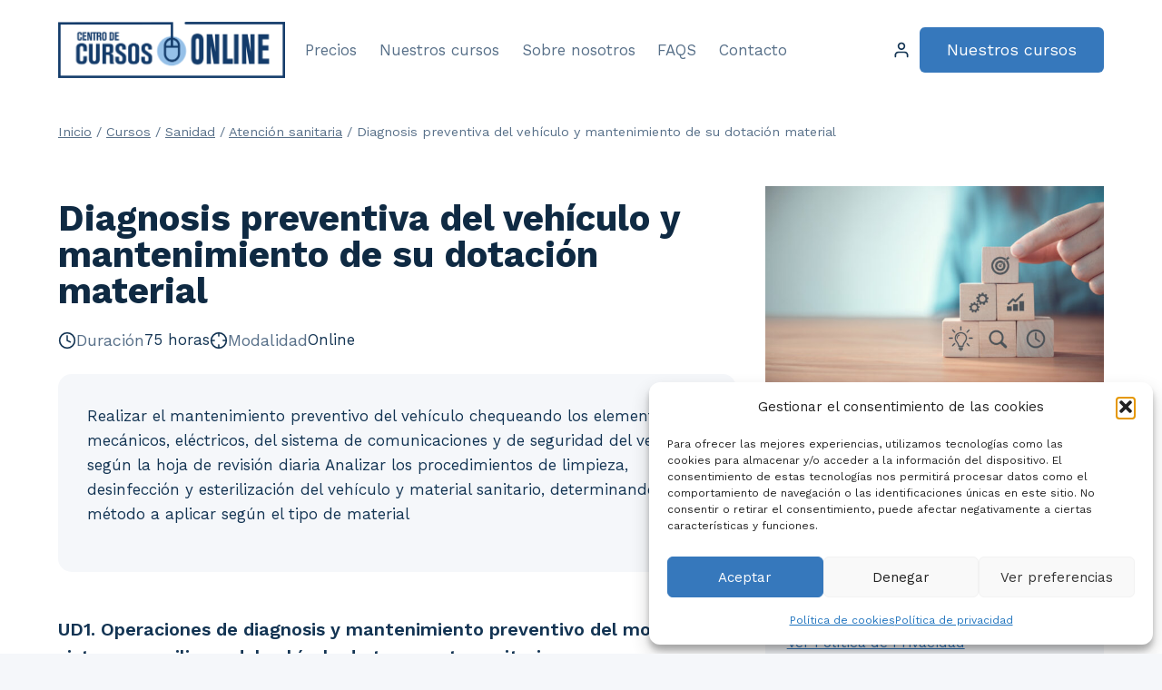

--- FILE ---
content_type: text/html; charset=UTF-8
request_url: https://centrodecursosonline.es/diagnosis-preventiva-del-vehiculo-y-mantenimiento-de-su-dotacion-material/
body_size: 28385
content:
<!doctype html>
<html lang="es" prefix="og: https://ogp.me/ns#" class="no-js" itemtype="https://schema.org/IndividualProduct" itemscope>
<head>
	<meta charset="UTF-8">
	<meta name="viewport" content="width=device-width, initial-scale=1, minimum-scale=1">
	
<!-- Optimización para motores de búsqueda de Rank Math -  https://rankmath.com/ -->
<title>Diagnosis preventiva del vehículo y mantenimiento de su dotación material - Centro de Cursos Online</title>
<meta name="description" content="Realizar el mantenimiento preventivo del vehículo chequeando los elementos mecánicos, eléctricos, del sistema de comunicaciones y de seguridad del vehículo según la hoja de revisión diaria Analizar los procedimientos de limpieza, desinfección y esterilización del vehículo y material sanitario, determinando el método a aplicar según el tipo de material"/>
<meta name="robots" content="index, follow, max-snippet:-1, max-video-preview:-1, max-image-preview:large"/>
<link rel="canonical" href="https://centrodecursosonline.es/diagnosis-preventiva-del-vehiculo-y-mantenimiento-de-su-dotacion-material/" />
<meta property="og:locale" content="es_ES" />
<meta property="og:type" content="product" />
<meta property="og:title" content="Diagnosis preventiva del vehículo y mantenimiento de su dotación material - Centro de Cursos Online" />
<meta property="og:description" content="Realizar el mantenimiento preventivo del vehículo chequeando los elementos mecánicos, eléctricos, del sistema de comunicaciones y de seguridad del vehículo según la hoja de revisión diaria Analizar los procedimientos de limpieza, desinfección y esterilización del vehículo y material sanitario, determinando el método a aplicar según el tipo de material" />
<meta property="og:url" content="https://centrodecursosonline.es/diagnosis-preventiva-del-vehiculo-y-mantenimiento-de-su-dotacion-material/" />
<meta property="og:site_name" content="Centro de Cursos Online" />
<meta property="og:updated_time" content="2024-01-29T13:23:37+01:00" />

<meta property="product:price:currency" content="EUR" />
<meta property="product:availability" content="instock" />
<meta name="twitter:card" content="summary_large_image" />
<meta name="twitter:title" content="Diagnosis preventiva del vehículo y mantenimiento de su dotación material - Centro de Cursos Online" />
<meta name="twitter:description" content="Realizar el mantenimiento preventivo del vehículo chequeando los elementos mecánicos, eléctricos, del sistema de comunicaciones y de seguridad del vehículo según la hoja de revisión diaria Analizar los procedimientos de limpieza, desinfección y esterilización del vehículo y material sanitario, determinando el método a aplicar según el tipo de material" />
<meta name="twitter:label1" content="Precio" />
<meta name="twitter:data1" content="121,90&euro;" />
<meta name="twitter:label2" content="Disponibilidad" />
<meta name="twitter:data2" content="Hay existencias" />
<script type="application/ld+json" class="rank-math-schema">{"@context":"https://schema.org","@graph":[{"@type":"Organization","@id":"https://centrodecursosonline.es/#organization","name":"Centro de Cursos Online","url":"https://centrodecursosonline.es","logo":{"@type":"ImageObject","@id":"https://centrodecursosonline.es/#logo","url":"https://centrodecursosonline.es/wp-content/uploads/2023/05/Recurso-1-1.png","contentUrl":"https://centrodecursosonline.es/wp-content/uploads/2023/05/Recurso-1-1.png","caption":"Centro de Cursos Online","inLanguage":"es","width":"2307","height":"563"}},{"@type":"WebSite","@id":"https://centrodecursosonline.es/#website","url":"https://centrodecursosonline.es","name":"Centro de Cursos Online","publisher":{"@id":"https://centrodecursosonline.es/#organization"},"inLanguage":"es"},{"@type":"ItemPage","@id":"https://centrodecursosonline.es/diagnosis-preventiva-del-vehiculo-y-mantenimiento-de-su-dotacion-material/#webpage","url":"https://centrodecursosonline.es/diagnosis-preventiva-del-vehiculo-y-mantenimiento-de-su-dotacion-material/","name":"Diagnosis preventiva del veh\u00edculo y mantenimiento de su dotaci\u00f3n material - Centro de Cursos Online","datePublished":"2024-01-17T13:12:10+01:00","dateModified":"2024-01-29T13:23:37+01:00","isPartOf":{"@id":"https://centrodecursosonline.es/#website"},"inLanguage":"es"},{"@type":"Product","name":"Diagnosis preventiva del veh\u00edculo y mantenimiento de su dotaci\u00f3n material - Centro de Cursos Online","description":"Realizar el mantenimiento preventivo del veh\u00edculo chequeando los elementos mec\u00e1nicos, el\u00e9ctricos, del sistema de comunicaciones y de seguridad del veh\u00edculo seg\u00fan la hoja de revisi\u00f3n diaria Analizar los procedimientos de limpieza, desinfecci\u00f3n y esterilizaci\u00f3n del veh\u00edculo y material sanitario, determinando el m\u00e9todo a aplicar seg\u00fan el tipo de material","sku":"AF0680-N","category":"Sanidad &gt; Atenci\u00f3n sanitaria","mainEntityOfPage":{"@id":"https://centrodecursosonline.es/diagnosis-preventiva-del-vehiculo-y-mantenimiento-de-su-dotacion-material/#webpage"},"offers":{"@type":"Offer","price":"121.90","priceCurrency":"EUR","priceValidUntil":"2027-12-31","availability":"http://schema.org/InStock","itemCondition":"NewCondition","url":"https://centrodecursosonline.es/diagnosis-preventiva-del-vehiculo-y-mantenimiento-de-su-dotacion-material/","seller":{"@type":"Organization","@id":"https://centrodecursosonline.es/","name":"Centro de Cursos Online","url":"https://centrodecursosonline.es","logo":"https://centrodecursosonline.es/wp-content/uploads/2023/05/Recurso-1-1.png"},"priceSpecification":{"price":"121.9","priceCurrency":"EUR","valueAddedTaxIncluded":"true"}},"@id":"https://centrodecursosonline.es/diagnosis-preventiva-del-vehiculo-y-mantenimiento-de-su-dotacion-material/#richSnippet"}]}</script>
<!-- /Plugin Rank Math WordPress SEO -->

<link rel="alternate" type="application/rss+xml" title="Centro de Cursos Online &raquo; Feed" href="https://centrodecursosonline.es/feed/" />
<link rel="alternate" type="application/rss+xml" title="Centro de Cursos Online &raquo; Feed de los comentarios" href="https://centrodecursosonline.es/comments/feed/" />
			<script>document.documentElement.classList.remove( 'no-js' );</script>
			<link rel="alternate" title="oEmbed (JSON)" type="application/json+oembed" href="https://centrodecursosonline.es/wp-json/oembed/1.0/embed?url=https%3A%2F%2Fcentrodecursosonline.es%2Fdiagnosis-preventiva-del-vehiculo-y-mantenimiento-de-su-dotacion-material%2F" />
<link rel="alternate" title="oEmbed (XML)" type="text/xml+oembed" href="https://centrodecursosonline.es/wp-json/oembed/1.0/embed?url=https%3A%2F%2Fcentrodecursosonline.es%2Fdiagnosis-preventiva-del-vehiculo-y-mantenimiento-de-su-dotacion-material%2F&#038;format=xml" />
<style id='wp-img-auto-sizes-contain-inline-css'>
img:is([sizes=auto i],[sizes^="auto," i]){contain-intrinsic-size:3000px 1500px}
/*# sourceURL=wp-img-auto-sizes-contain-inline-css */
</style>
<link rel='stylesheet' id='kadence-blocks-rowlayout-css' href='https://centrodecursosonline.es/wp-content/plugins/kadence-blocks/dist/style-blocks-rowlayout.css?ver=3.5.31' media='all' />
<link rel='stylesheet' id='kadence-blocks-column-css' href='https://centrodecursosonline.es/wp-content/plugins/kadence-blocks/dist/style-blocks-column.css?ver=3.5.31' media='all' />
<link rel='stylesheet' id='kadence-blocks-icon-css' href='https://centrodecursosonline.es/wp-content/plugins/kadence-blocks/dist/style-blocks-icon.css?ver=3.5.31' media='all' />
<style id='kadence-blocks-advancedheading-inline-css'>
.wp-block-kadence-advancedheading mark{background:transparent;border-style:solid;border-width:0}.wp-block-kadence-advancedheading mark.kt-highlight{color:#f76a0c;}.kb-adv-heading-icon{display: inline-flex;justify-content: center;align-items: center;} .is-layout-constrained > .kb-advanced-heading-link {display: block;}.single-content .kadence-advanced-heading-wrapper h1, .single-content .kadence-advanced-heading-wrapper h2, .single-content .kadence-advanced-heading-wrapper h3, .single-content .kadence-advanced-heading-wrapper h4, .single-content .kadence-advanced-heading-wrapper h5, .single-content .kadence-advanced-heading-wrapper h6 {margin: 1.5em 0 .5em;}.single-content .kadence-advanced-heading-wrapper+* { margin-top:0;}.kb-screen-reader-text{position:absolute;width:1px;height:1px;padding:0;margin:-1px;overflow:hidden;clip:rect(0,0,0,0);}
/*# sourceURL=kadence-blocks-advancedheading-inline-css */
</style>
<link rel='stylesheet' id='kadence-blocks-advancedbtn-css' href='https://centrodecursosonline.es/wp-content/plugins/kadence-blocks/dist/style-blocks-advancedbtn.css?ver=3.5.31' media='all' />
<link rel='stylesheet' id='kadence-blocks-advanced-form-css' href='https://centrodecursosonline.es/wp-content/plugins/kadence-blocks/dist/style-blocks-advanced-form.css?ver=3.5.31' media='all' />
<style id='wp-emoji-styles-inline-css'>

	img.wp-smiley, img.emoji {
		display: inline !important;
		border: none !important;
		box-shadow: none !important;
		height: 1em !important;
		width: 1em !important;
		margin: 0 0.07em !important;
		vertical-align: -0.1em !important;
		background: none !important;
		padding: 0 !important;
	}
/*# sourceURL=wp-emoji-styles-inline-css */
</style>
<link rel='stylesheet' id='wp-block-library-css' href='https://centrodecursosonline.es/wp-includes/css/dist/block-library/style.min.css?ver=6.9' media='all' />
<style id='wp-block-columns-inline-css'>
.wp-block-columns{box-sizing:border-box;display:flex;flex-wrap:wrap!important}@media (min-width:782px){.wp-block-columns{flex-wrap:nowrap!important}}.wp-block-columns{align-items:normal!important}.wp-block-columns.are-vertically-aligned-top{align-items:flex-start}.wp-block-columns.are-vertically-aligned-center{align-items:center}.wp-block-columns.are-vertically-aligned-bottom{align-items:flex-end}@media (max-width:781px){.wp-block-columns:not(.is-not-stacked-on-mobile)>.wp-block-column{flex-basis:100%!important}}@media (min-width:782px){.wp-block-columns:not(.is-not-stacked-on-mobile)>.wp-block-column{flex-basis:0;flex-grow:1}.wp-block-columns:not(.is-not-stacked-on-mobile)>.wp-block-column[style*=flex-basis]{flex-grow:0}}.wp-block-columns.is-not-stacked-on-mobile{flex-wrap:nowrap!important}.wp-block-columns.is-not-stacked-on-mobile>.wp-block-column{flex-basis:0;flex-grow:1}.wp-block-columns.is-not-stacked-on-mobile>.wp-block-column[style*=flex-basis]{flex-grow:0}:where(.wp-block-columns){margin-bottom:1.75em}:where(.wp-block-columns.has-background){padding:1.25em 2.375em}.wp-block-column{flex-grow:1;min-width:0;overflow-wrap:break-word;word-break:break-word}.wp-block-column.is-vertically-aligned-top{align-self:flex-start}.wp-block-column.is-vertically-aligned-center{align-self:center}.wp-block-column.is-vertically-aligned-bottom{align-self:flex-end}.wp-block-column.is-vertically-aligned-stretch{align-self:stretch}.wp-block-column.is-vertically-aligned-bottom,.wp-block-column.is-vertically-aligned-center,.wp-block-column.is-vertically-aligned-top{width:100%}
/*# sourceURL=https://centrodecursosonline.es/wp-includes/blocks/columns/style.min.css */
</style>
<style id='wp-block-paragraph-inline-css'>
.is-small-text{font-size:.875em}.is-regular-text{font-size:1em}.is-large-text{font-size:2.25em}.is-larger-text{font-size:3em}.has-drop-cap:not(:focus):first-letter{float:left;font-size:8.4em;font-style:normal;font-weight:100;line-height:.68;margin:.05em .1em 0 0;text-transform:uppercase}body.rtl .has-drop-cap:not(:focus):first-letter{float:none;margin-left:.1em}p.has-drop-cap.has-background{overflow:hidden}:root :where(p.has-background){padding:1.25em 2.375em}:where(p.has-text-color:not(.has-link-color)) a{color:inherit}p.has-text-align-left[style*="writing-mode:vertical-lr"],p.has-text-align-right[style*="writing-mode:vertical-rl"]{rotate:180deg}
/*# sourceURL=https://centrodecursosonline.es/wp-includes/blocks/paragraph/style.min.css */
</style>
<style id='global-styles-inline-css'>
:root{--wp--preset--aspect-ratio--square: 1;--wp--preset--aspect-ratio--4-3: 4/3;--wp--preset--aspect-ratio--3-4: 3/4;--wp--preset--aspect-ratio--3-2: 3/2;--wp--preset--aspect-ratio--2-3: 2/3;--wp--preset--aspect-ratio--16-9: 16/9;--wp--preset--aspect-ratio--9-16: 9/16;--wp--preset--color--black: #000000;--wp--preset--color--cyan-bluish-gray: #abb8c3;--wp--preset--color--white: #ffffff;--wp--preset--color--pale-pink: #f78da7;--wp--preset--color--vivid-red: #cf2e2e;--wp--preset--color--luminous-vivid-orange: #ff6900;--wp--preset--color--luminous-vivid-amber: #fcb900;--wp--preset--color--light-green-cyan: #7bdcb5;--wp--preset--color--vivid-green-cyan: #00d084;--wp--preset--color--pale-cyan-blue: #8ed1fc;--wp--preset--color--vivid-cyan-blue: #0693e3;--wp--preset--color--vivid-purple: #9b51e0;--wp--preset--color--theme-palette-1: var(--global-palette1);--wp--preset--color--theme-palette-2: var(--global-palette2);--wp--preset--color--theme-palette-3: var(--global-palette3);--wp--preset--color--theme-palette-4: var(--global-palette4);--wp--preset--color--theme-palette-5: var(--global-palette5);--wp--preset--color--theme-palette-6: var(--global-palette6);--wp--preset--color--theme-palette-7: var(--global-palette7);--wp--preset--color--theme-palette-8: var(--global-palette8);--wp--preset--color--theme-palette-9: var(--global-palette9);--wp--preset--color--theme-palette-10: var(--global-palette10);--wp--preset--color--theme-palette-11: var(--global-palette11);--wp--preset--color--theme-palette-12: var(--global-palette12);--wp--preset--color--theme-palette-13: var(--global-palette13);--wp--preset--color--theme-palette-14: var(--global-palette14);--wp--preset--color--theme-palette-15: var(--global-palette15);--wp--preset--gradient--vivid-cyan-blue-to-vivid-purple: linear-gradient(135deg,rgb(6,147,227) 0%,rgb(155,81,224) 100%);--wp--preset--gradient--light-green-cyan-to-vivid-green-cyan: linear-gradient(135deg,rgb(122,220,180) 0%,rgb(0,208,130) 100%);--wp--preset--gradient--luminous-vivid-amber-to-luminous-vivid-orange: linear-gradient(135deg,rgb(252,185,0) 0%,rgb(255,105,0) 100%);--wp--preset--gradient--luminous-vivid-orange-to-vivid-red: linear-gradient(135deg,rgb(255,105,0) 0%,rgb(207,46,46) 100%);--wp--preset--gradient--very-light-gray-to-cyan-bluish-gray: linear-gradient(135deg,rgb(238,238,238) 0%,rgb(169,184,195) 100%);--wp--preset--gradient--cool-to-warm-spectrum: linear-gradient(135deg,rgb(74,234,220) 0%,rgb(151,120,209) 20%,rgb(207,42,186) 40%,rgb(238,44,130) 60%,rgb(251,105,98) 80%,rgb(254,248,76) 100%);--wp--preset--gradient--blush-light-purple: linear-gradient(135deg,rgb(255,206,236) 0%,rgb(152,150,240) 100%);--wp--preset--gradient--blush-bordeaux: linear-gradient(135deg,rgb(254,205,165) 0%,rgb(254,45,45) 50%,rgb(107,0,62) 100%);--wp--preset--gradient--luminous-dusk: linear-gradient(135deg,rgb(255,203,112) 0%,rgb(199,81,192) 50%,rgb(65,88,208) 100%);--wp--preset--gradient--pale-ocean: linear-gradient(135deg,rgb(255,245,203) 0%,rgb(182,227,212) 50%,rgb(51,167,181) 100%);--wp--preset--gradient--electric-grass: linear-gradient(135deg,rgb(202,248,128) 0%,rgb(113,206,126) 100%);--wp--preset--gradient--midnight: linear-gradient(135deg,rgb(2,3,129) 0%,rgb(40,116,252) 100%);--wp--preset--font-size--small: var(--global-font-size-small);--wp--preset--font-size--medium: var(--global-font-size-medium);--wp--preset--font-size--large: var(--global-font-size-large);--wp--preset--font-size--x-large: 42px;--wp--preset--font-size--larger: var(--global-font-size-larger);--wp--preset--font-size--xxlarge: var(--global-font-size-xxlarge);--wp--preset--spacing--20: 0.44rem;--wp--preset--spacing--30: 0.67rem;--wp--preset--spacing--40: 1rem;--wp--preset--spacing--50: 1.5rem;--wp--preset--spacing--60: 2.25rem;--wp--preset--spacing--70: 3.38rem;--wp--preset--spacing--80: 5.06rem;--wp--preset--shadow--natural: 6px 6px 9px rgba(0, 0, 0, 0.2);--wp--preset--shadow--deep: 12px 12px 50px rgba(0, 0, 0, 0.4);--wp--preset--shadow--sharp: 6px 6px 0px rgba(0, 0, 0, 0.2);--wp--preset--shadow--outlined: 6px 6px 0px -3px rgb(255, 255, 255), 6px 6px rgb(0, 0, 0);--wp--preset--shadow--crisp: 6px 6px 0px rgb(0, 0, 0);}:where(.is-layout-flex){gap: 0.5em;}:where(.is-layout-grid){gap: 0.5em;}body .is-layout-flex{display: flex;}.is-layout-flex{flex-wrap: wrap;align-items: center;}.is-layout-flex > :is(*, div){margin: 0;}body .is-layout-grid{display: grid;}.is-layout-grid > :is(*, div){margin: 0;}:where(.wp-block-columns.is-layout-flex){gap: 2em;}:where(.wp-block-columns.is-layout-grid){gap: 2em;}:where(.wp-block-post-template.is-layout-flex){gap: 1.25em;}:where(.wp-block-post-template.is-layout-grid){gap: 1.25em;}.has-black-color{color: var(--wp--preset--color--black) !important;}.has-cyan-bluish-gray-color{color: var(--wp--preset--color--cyan-bluish-gray) !important;}.has-white-color{color: var(--wp--preset--color--white) !important;}.has-pale-pink-color{color: var(--wp--preset--color--pale-pink) !important;}.has-vivid-red-color{color: var(--wp--preset--color--vivid-red) !important;}.has-luminous-vivid-orange-color{color: var(--wp--preset--color--luminous-vivid-orange) !important;}.has-luminous-vivid-amber-color{color: var(--wp--preset--color--luminous-vivid-amber) !important;}.has-light-green-cyan-color{color: var(--wp--preset--color--light-green-cyan) !important;}.has-vivid-green-cyan-color{color: var(--wp--preset--color--vivid-green-cyan) !important;}.has-pale-cyan-blue-color{color: var(--wp--preset--color--pale-cyan-blue) !important;}.has-vivid-cyan-blue-color{color: var(--wp--preset--color--vivid-cyan-blue) !important;}.has-vivid-purple-color{color: var(--wp--preset--color--vivid-purple) !important;}.has-black-background-color{background-color: var(--wp--preset--color--black) !important;}.has-cyan-bluish-gray-background-color{background-color: var(--wp--preset--color--cyan-bluish-gray) !important;}.has-white-background-color{background-color: var(--wp--preset--color--white) !important;}.has-pale-pink-background-color{background-color: var(--wp--preset--color--pale-pink) !important;}.has-vivid-red-background-color{background-color: var(--wp--preset--color--vivid-red) !important;}.has-luminous-vivid-orange-background-color{background-color: var(--wp--preset--color--luminous-vivid-orange) !important;}.has-luminous-vivid-amber-background-color{background-color: var(--wp--preset--color--luminous-vivid-amber) !important;}.has-light-green-cyan-background-color{background-color: var(--wp--preset--color--light-green-cyan) !important;}.has-vivid-green-cyan-background-color{background-color: var(--wp--preset--color--vivid-green-cyan) !important;}.has-pale-cyan-blue-background-color{background-color: var(--wp--preset--color--pale-cyan-blue) !important;}.has-vivid-cyan-blue-background-color{background-color: var(--wp--preset--color--vivid-cyan-blue) !important;}.has-vivid-purple-background-color{background-color: var(--wp--preset--color--vivid-purple) !important;}.has-black-border-color{border-color: var(--wp--preset--color--black) !important;}.has-cyan-bluish-gray-border-color{border-color: var(--wp--preset--color--cyan-bluish-gray) !important;}.has-white-border-color{border-color: var(--wp--preset--color--white) !important;}.has-pale-pink-border-color{border-color: var(--wp--preset--color--pale-pink) !important;}.has-vivid-red-border-color{border-color: var(--wp--preset--color--vivid-red) !important;}.has-luminous-vivid-orange-border-color{border-color: var(--wp--preset--color--luminous-vivid-orange) !important;}.has-luminous-vivid-amber-border-color{border-color: var(--wp--preset--color--luminous-vivid-amber) !important;}.has-light-green-cyan-border-color{border-color: var(--wp--preset--color--light-green-cyan) !important;}.has-vivid-green-cyan-border-color{border-color: var(--wp--preset--color--vivid-green-cyan) !important;}.has-pale-cyan-blue-border-color{border-color: var(--wp--preset--color--pale-cyan-blue) !important;}.has-vivid-cyan-blue-border-color{border-color: var(--wp--preset--color--vivid-cyan-blue) !important;}.has-vivid-purple-border-color{border-color: var(--wp--preset--color--vivid-purple) !important;}.has-vivid-cyan-blue-to-vivid-purple-gradient-background{background: var(--wp--preset--gradient--vivid-cyan-blue-to-vivid-purple) !important;}.has-light-green-cyan-to-vivid-green-cyan-gradient-background{background: var(--wp--preset--gradient--light-green-cyan-to-vivid-green-cyan) !important;}.has-luminous-vivid-amber-to-luminous-vivid-orange-gradient-background{background: var(--wp--preset--gradient--luminous-vivid-amber-to-luminous-vivid-orange) !important;}.has-luminous-vivid-orange-to-vivid-red-gradient-background{background: var(--wp--preset--gradient--luminous-vivid-orange-to-vivid-red) !important;}.has-very-light-gray-to-cyan-bluish-gray-gradient-background{background: var(--wp--preset--gradient--very-light-gray-to-cyan-bluish-gray) !important;}.has-cool-to-warm-spectrum-gradient-background{background: var(--wp--preset--gradient--cool-to-warm-spectrum) !important;}.has-blush-light-purple-gradient-background{background: var(--wp--preset--gradient--blush-light-purple) !important;}.has-blush-bordeaux-gradient-background{background: var(--wp--preset--gradient--blush-bordeaux) !important;}.has-luminous-dusk-gradient-background{background: var(--wp--preset--gradient--luminous-dusk) !important;}.has-pale-ocean-gradient-background{background: var(--wp--preset--gradient--pale-ocean) !important;}.has-electric-grass-gradient-background{background: var(--wp--preset--gradient--electric-grass) !important;}.has-midnight-gradient-background{background: var(--wp--preset--gradient--midnight) !important;}.has-small-font-size{font-size: var(--wp--preset--font-size--small) !important;}.has-medium-font-size{font-size: var(--wp--preset--font-size--medium) !important;}.has-large-font-size{font-size: var(--wp--preset--font-size--large) !important;}.has-x-large-font-size{font-size: var(--wp--preset--font-size--x-large) !important;}
:where(.wp-block-columns.is-layout-flex){gap: 2em;}:where(.wp-block-columns.is-layout-grid){gap: 2em;}
/*# sourceURL=global-styles-inline-css */
</style>
<style id='core-block-supports-inline-css'>
.wp-container-core-columns-is-layout-9d6595d7{flex-wrap:nowrap;}
/*# sourceURL=core-block-supports-inline-css */
</style>

<style id='classic-theme-styles-inline-css'>
/*! This file is auto-generated */
.wp-block-button__link{color:#fff;background-color:#32373c;border-radius:9999px;box-shadow:none;text-decoration:none;padding:calc(.667em + 2px) calc(1.333em + 2px);font-size:1.125em}.wp-block-file__button{background:#32373c;color:#fff;text-decoration:none}
/*# sourceURL=/wp-includes/css/classic-themes.min.css */
</style>
<link rel='stylesheet' id='afreg-front-css-css' href='https://centrodecursosonline.es/wp-content/plugins/user-registration-plugin-for-woocommerce/front/css/afreg_front.css?ver=1.0' media='' />
<link rel='stylesheet' id='color-spectrum-css-css' href='https://centrodecursosonline.es/wp-content/plugins/user-registration-plugin-for-woocommerce/front/css/afreg_color_spectrum.css?ver=1.0' media='' />
<link rel='stylesheet' id='photoswipe-css' href='https://centrodecursosonline.es/wp-content/plugins/woocommerce/assets/css/photoswipe/photoswipe.min.css?ver=10.4.3' media='all' />
<link rel='stylesheet' id='photoswipe-default-skin-css' href='https://centrodecursosonline.es/wp-content/plugins/woocommerce/assets/css/photoswipe/default-skin/default-skin.min.css?ver=10.4.3' media='all' />
<style id='woocommerce-inline-inline-css'>
.woocommerce form .form-row .required { visibility: visible; }
/*# sourceURL=woocommerce-inline-inline-css */
</style>
<link rel='stylesheet' id='cmplz-general-css' href='https://centrodecursosonline.es/wp-content/plugins/complianz-gdpr/assets/css/cookieblocker.min.css?ver=1766165416' media='all' />
<link rel='stylesheet' id='uag-style-1484-css' href='https://centrodecursosonline.es/wp-content/uploads/uag-plugin/assets/1000/uag-css-1484.css?ver=1768290224' media='all' />
<link rel='stylesheet' id='kadence-global-css' href='https://centrodecursosonline.es/wp-content/themes/kadence/assets/css/global.min.css?ver=1.4.3' media='all' />
<style id='kadence-global-inline-css'>
/* Kadence Base CSS */
:root{--global-palette1:#3678bc;--global-palette2:#133b6a;--global-palette3:#0f2a43;--global-palette4:#133453;--global-palette5:#587089;--global-palette6:#829ab1;--global-palette7:#91c5ff;--global-palette8:#f5f7fa;--global-palette9:#ffffff;--global-palette10:oklch(from var(--global-palette1) calc(l + 0.10 * (1 - l)) calc(c * 1.00) calc(h + 180) / 100%);--global-palette11:#13612e;--global-palette12:#1159af;--global-palette13:#b82105;--global-palette14:#f7630c;--global-palette15:#f5a524;--global-palette9rgb:255, 255, 255;--global-palette-highlight:var(--global-palette1);--global-palette-highlight-alt:var(--global-palette2);--global-palette-highlight-alt2:var(--global-palette9);--global-palette-btn-bg:var(--global-palette1);--global-palette-btn-bg-hover:var(--global-palette2);--global-palette-btn:#ffffff;--global-palette-btn-hover:#ffffff;--global-palette-btn-sec-bg:var(--global-palette7);--global-palette-btn-sec-bg-hover:var(--global-palette2);--global-palette-btn-sec:var(--global-palette3);--global-palette-btn-sec-hover:var(--global-palette9);--global-body-font-family:'Work Sans', var(--global-fallback-font);--global-heading-font-family:'Work Sans', var(--global-fallback-font);--global-primary-nav-font-family:inherit;--global-fallback-font:sans-serif;--global-display-fallback-font:sans-serif;--global-content-width:1200px;--global-content-wide-width:calc(1200px + 230px);--global-content-narrow-width:900px;--global-content-edge-padding:1.5rem;--global-content-boxed-padding:2rem;--global-calc-content-width:calc(1200px - var(--global-content-edge-padding) - var(--global-content-edge-padding) );--wp--style--global--content-size:var(--global-calc-content-width);}.wp-site-blocks{--global-vw:calc( 100vw - ( 0.5 * var(--scrollbar-offset)));}body{background:var(--global-palette8);}body, input, select, optgroup, textarea{font-style:normal;font-weight:normal;font-size:17px;line-height:1.6;font-family:var(--global-body-font-family);color:var(--global-palette4);}.content-bg, body.content-style-unboxed .site{background:var(--global-palette9);}h1,h2,h3,h4,h5,h6{font-family:var(--global-heading-font-family);}h1{font-style:normal;font-weight:700;font-size:40px;line-height:1.5;color:var(--global-palette3);}h2{font-weight:700;font-size:28px;line-height:1.5;color:var(--global-palette3);}h3{font-weight:700;font-size:24px;line-height:1.5;color:var(--global-palette3);}h4{font-style:normal;font-weight:700;font-size:22px;line-height:1.5;color:var(--global-palette4);}h5{font-style:normal;font-weight:600;font-size:20px;line-height:1.5;color:var(--global-palette4);}h6{font-style:normal;font-weight:normal;font-size:18px;line-height:1.5;color:var(--global-palette5);}.entry-hero .kadence-breadcrumbs{max-width:1200px;}.site-container, .site-header-row-layout-contained, .site-footer-row-layout-contained, .entry-hero-layout-contained, .comments-area, .alignfull > .wp-block-cover__inner-container, .alignwide > .wp-block-cover__inner-container{max-width:var(--global-content-width);}.content-width-narrow .content-container.site-container, .content-width-narrow .hero-container.site-container{max-width:var(--global-content-narrow-width);}@media all and (min-width: 1430px){.wp-site-blocks .content-container  .alignwide{margin-left:-115px;margin-right:-115px;width:unset;max-width:unset;}}@media all and (min-width: 1160px){.content-width-narrow .wp-site-blocks .content-container .alignwide{margin-left:-130px;margin-right:-130px;width:unset;max-width:unset;}}.content-style-boxed .wp-site-blocks .entry-content .alignwide{margin-left:calc( -1 * var( --global-content-boxed-padding ) );margin-right:calc( -1 * var( --global-content-boxed-padding ) );}.content-area{margin-top:5rem;margin-bottom:5rem;}@media all and (max-width: 1024px){.content-area{margin-top:3rem;margin-bottom:3rem;}}@media all and (max-width: 767px){.content-area{margin-top:2rem;margin-bottom:2rem;}}@media all and (max-width: 1024px){:root{--global-content-boxed-padding:2rem;}}@media all and (max-width: 767px){:root{--global-content-boxed-padding:1.5rem;}}.entry-content-wrap{padding:2rem;}@media all and (max-width: 1024px){.entry-content-wrap{padding:2rem;}}@media all and (max-width: 767px){.entry-content-wrap{padding:1.5rem;}}.entry.single-entry{box-shadow:0px 15px 15px -10px rgba(0,0,0,0.05);}.entry.loop-entry{box-shadow:0px 15px 15px -10px rgba(0,0,0,0.05);}.loop-entry .entry-content-wrap{padding:2rem;}@media all and (max-width: 1024px){.loop-entry .entry-content-wrap{padding:2rem;}}@media all and (max-width: 767px){.loop-entry .entry-content-wrap{padding:1.5rem;}}button, .button, .wp-block-button__link, input[type="button"], input[type="reset"], input[type="submit"], .fl-button, .elementor-button-wrapper .elementor-button, .wc-block-components-checkout-place-order-button, .wc-block-cart__submit{box-shadow:0px 0px 0px -7px rgba(0,0,0,0);}button:hover, button:focus, button:active, .button:hover, .button:focus, .button:active, .wp-block-button__link:hover, .wp-block-button__link:focus, .wp-block-button__link:active, input[type="button"]:hover, input[type="button"]:focus, input[type="button"]:active, input[type="reset"]:hover, input[type="reset"]:focus, input[type="reset"]:active, input[type="submit"]:hover, input[type="submit"]:focus, input[type="submit"]:active, .elementor-button-wrapper .elementor-button:hover, .elementor-button-wrapper .elementor-button:focus, .elementor-button-wrapper .elementor-button:active, .wc-block-cart__submit:hover{box-shadow:0px 15px 25px -7px rgba(0,0,0,0.1);}.kb-button.kb-btn-global-outline.kb-btn-global-inherit{padding-top:calc(px - 2px);padding-right:calc(px - 2px);padding-bottom:calc(px - 2px);padding-left:calc(px - 2px);}@media all and (min-width: 1025px){.transparent-header .entry-hero .entry-hero-container-inner{padding-top:110px;}}@media all and (max-width: 1024px){.mobile-transparent-header .entry-hero .entry-hero-container-inner{padding-top:110px;}}@media all and (max-width: 767px){.mobile-transparent-header .entry-hero .entry-hero-container-inner{padding-top:75px;}}
/* Kadence Header CSS */
@media all and (max-width: 1024px){.mobile-transparent-header #masthead{position:absolute;left:0px;right:0px;z-index:100;}.kadence-scrollbar-fixer.mobile-transparent-header #masthead{right:var(--scrollbar-offset,0);}.mobile-transparent-header #masthead, .mobile-transparent-header .site-top-header-wrap .site-header-row-container-inner, .mobile-transparent-header .site-main-header-wrap .site-header-row-container-inner, .mobile-transparent-header .site-bottom-header-wrap .site-header-row-container-inner{background:transparent;}.site-header-row-tablet-layout-fullwidth, .site-header-row-tablet-layout-standard{padding:0px;}}@media all and (min-width: 1025px){.transparent-header #masthead{position:absolute;left:0px;right:0px;z-index:100;}.transparent-header.kadence-scrollbar-fixer #masthead{right:var(--scrollbar-offset,0);}.transparent-header #masthead, .transparent-header .site-top-header-wrap .site-header-row-container-inner, .transparent-header .site-main-header-wrap .site-header-row-container-inner, .transparent-header .site-bottom-header-wrap .site-header-row-container-inner{background:transparent;}}.site-branding a.brand img{max-width:250px;}.site-branding a.brand img.svg-logo-image{width:250px;}.site-branding{padding:0px 0px 0px 0px;}#masthead, #masthead .kadence-sticky-header.item-is-fixed:not(.item-at-start):not(.site-header-row-container):not(.site-main-header-wrap), #masthead .kadence-sticky-header.item-is-fixed:not(.item-at-start) > .site-header-row-container-inner{background:var(--global-palette9);}.site-main-header-inner-wrap{min-height:110px;}@media all and (max-width: 767px){.site-main-header-inner-wrap{min-height:75px;}}.header-navigation[class*="header-navigation-style-underline"] .header-menu-container.primary-menu-container>ul>li>a:after{width:calc( 100% - 1.45em);}.main-navigation .primary-menu-container > ul > li.menu-item > a{padding-left:calc(1.45em / 2);padding-right:calc(1.45em / 2);padding-top:0.6em;padding-bottom:0.6em;color:var(--global-palette5);}.main-navigation .primary-menu-container > ul > li.menu-item .dropdown-nav-special-toggle{right:calc(1.45em / 2);}.main-navigation .primary-menu-container > ul > li.menu-item > a:hover{color:var(--global-palette-highlight);}.main-navigation .primary-menu-container > ul > li.menu-item.current-menu-item > a{color:var(--global-palette3);}.header-navigation .header-menu-container ul ul.sub-menu, .header-navigation .header-menu-container ul ul.submenu{background:var(--global-palette3);box-shadow:0px 2px 13px 0px rgba(0,0,0,0.1);}.header-navigation .header-menu-container ul ul li.menu-item, .header-menu-container ul.menu > li.kadence-menu-mega-enabled > ul > li.menu-item > a{border-bottom:1px solid rgba(255,255,255,0.1);border-radius:0px 0px 0px 0px;}.header-navigation .header-menu-container ul ul li.menu-item > a{width:200px;padding-top:1em;padding-bottom:1em;color:var(--global-palette8);font-size:12px;}.header-navigation .header-menu-container ul ul li.menu-item > a:hover{color:var(--global-palette9);background:var(--global-palette4);border-radius:0px 0px 0px 0px;}.header-navigation .header-menu-container ul ul li.menu-item.current-menu-item > a{color:var(--global-palette9);background:var(--global-palette4);border-radius:0px 0px 0px 0px;}.mobile-toggle-open-container .menu-toggle-open, .mobile-toggle-open-container .menu-toggle-open:focus{color:var(--global-palette5);padding:0.4em 0.6em 0.4em 0.6em;font-size:14px;}.mobile-toggle-open-container .menu-toggle-open.menu-toggle-style-bordered{border:1px solid currentColor;}.mobile-toggle-open-container .menu-toggle-open .menu-toggle-icon{font-size:20px;}.mobile-toggle-open-container .menu-toggle-open:hover, .mobile-toggle-open-container .menu-toggle-open:focus-visible{color:var(--global-palette-highlight);}.mobile-navigation ul li{font-style:normal;font-size:16px;}.mobile-navigation ul li a{padding-top:1em;padding-bottom:1em;}.mobile-navigation ul li > a, .mobile-navigation ul li.menu-item-has-children > .drawer-nav-drop-wrap{color:var(--global-palette8);}.mobile-navigation ul li.current-menu-item > a, .mobile-navigation ul li.current-menu-item.menu-item-has-children > .drawer-nav-drop-wrap{color:var(--global-palette-highlight);}.mobile-navigation ul li.menu-item-has-children .drawer-nav-drop-wrap, .mobile-navigation ul li:not(.menu-item-has-children) a{border-bottom:0px solid rgba(255,255,255,0.1);}.mobile-navigation:not(.drawer-navigation-parent-toggle-true) ul li.menu-item-has-children .drawer-nav-drop-wrap button{border-left:0px solid rgba(255,255,255,0.1);}#mobile-drawer .drawer-inner, #mobile-drawer.popup-drawer-layout-fullwidth.popup-drawer-animation-slice .pop-portion-bg, #mobile-drawer.popup-drawer-layout-fullwidth.popup-drawer-animation-slice.pop-animated.show-drawer .drawer-inner{background:var(--global-palette4);}#mobile-drawer .drawer-header .drawer-toggle{padding:0.6em 0.15em 0.6em 0.15em;font-size:24px;}#main-header .header-button{border-radius:6px 6px 6px 6px;box-shadow:0px 0px 0px -7px rgba(0,0,0,0);}#main-header .header-button.button-size-custom{padding:11px 30px 11px 30px;}#main-header .header-button:hover{box-shadow:0px 15px 25px -7px rgba(0,0,0,0.1);}.mobile-header-button-wrap .mobile-header-button-inner-wrap .mobile-header-button{border:2px none transparent;box-shadow:0px 0px 0px -7px rgba(0,0,0,0);}.mobile-header-button-wrap .mobile-header-button-inner-wrap .mobile-header-button:hover{box-shadow:0px 15px 25px -7px rgba(0,0,0,0.1);}
/* Kadence Footer CSS */
#colophon{background:var(--global-palette4);}.site-middle-footer-inner-wrap{padding-top:30px;padding-bottom:30px;grid-column-gap:30px;grid-row-gap:30px;}.site-middle-footer-inner-wrap .widget{margin-bottom:30px;}.site-middle-footer-inner-wrap .site-footer-section:not(:last-child):after{right:calc(-30px / 2);}.site-top-footer-wrap .site-footer-row-container-inner{font-style:normal;color:var(--global-palette8);}.site-footer .site-top-footer-wrap a:not(.button):not(.wp-block-button__link):not(.wp-element-button){color:var(--global-palette8);}.site-top-footer-inner-wrap{padding-top:30px;padding-bottom:30px;grid-column-gap:60px;grid-row-gap:60px;}.site-top-footer-inner-wrap .widget{margin-bottom:30px;}.site-top-footer-inner-wrap .widget-area .widget-title{font-style:normal;text-transform:capitalize;color:var(--global-palette8);}.site-top-footer-inner-wrap .site-footer-section:not(:last-child):after{border-right:0px none transparent;right:calc(-60px / 2);}.site-bottom-footer-wrap .site-footer-row-container-inner{background:var(--global-palette3);font-style:normal;color:var(--global-palette9);}.site-bottom-footer-inner-wrap{padding-top:20px;padding-bottom:20px;grid-column-gap:30px;}.site-bottom-footer-inner-wrap .widget{margin-bottom:30px;}.site-bottom-footer-inner-wrap .widget-area .widget-title{font-style:normal;font-weight:normal;font-family:'Work Sans', var(--global-fallback-font);text-transform:none;}.site-bottom-footer-inner-wrap .site-footer-section:not(:last-child):after{right:calc(-30px / 2);}
/* Kadence Woo CSS */
.entry-hero.product-hero-section .entry-header{min-height:200px;}.product-title .single-category{font-weight:700;font-size:32px;line-height:1.5;color:var(--global-palette3);}.wp-site-blocks .product-hero-section .extra-title{font-weight:700;font-size:32px;line-height:1.5;}.woocommerce ul.products.woo-archive-btn-button .product-action-wrap .button:not(.kb-button), .woocommerce ul.products li.woo-archive-btn-button .button:not(.kb-button), .wc-block-grid__product.woo-archive-btn-button .product-details .wc-block-grid__product-add-to-cart .wp-block-button__link{border:2px none transparent;box-shadow:0px 0px 0px 0px rgba(0,0,0,0.0);}.woocommerce ul.products.woo-archive-btn-button .product-action-wrap .button:not(.kb-button):hover, .woocommerce ul.products li.woo-archive-btn-button .button:not(.kb-button):hover, .wc-block-grid__product.woo-archive-btn-button .product-details .wc-block-grid__product-add-to-cart .wp-block-button__link:hover{box-shadow:0px 0px 0px 0px rgba(0,0,0,0);}
/* Kadence Pro Header CSS */
.header-navigation-dropdown-direction-left ul ul.submenu, .header-navigation-dropdown-direction-left ul ul.sub-menu{right:0px;left:auto;}.rtl .header-navigation-dropdown-direction-right ul ul.submenu, .rtl .header-navigation-dropdown-direction-right ul ul.sub-menu{left:0px;right:auto;}.header-account-button .nav-drop-title-wrap > .kadence-svg-iconset, .header-account-button > .kadence-svg-iconset{font-size:1.2em;}.site-header-item .header-account-button .nav-drop-title-wrap, .site-header-item .header-account-wrap > .header-account-button{display:flex;align-items:center;}.header-account-style-icon_label .header-account-label{padding-left:5px;}.header-account-style-label_icon .header-account-label{padding-right:5px;}.site-header-item .header-account-wrap .header-account-button{text-decoration:none;box-shadow:none;color:inherit;background:transparent;padding:0.6em 0em 0.6em 0em;}.header-mobile-account-wrap .header-account-button .nav-drop-title-wrap > .kadence-svg-iconset, .header-mobile-account-wrap .header-account-button > .kadence-svg-iconset{font-size:1.2em;}.header-mobile-account-wrap .header-account-button .nav-drop-title-wrap, .header-mobile-account-wrap > .header-account-button{display:flex;align-items:center;}.header-mobile-account-wrap.header-account-style-icon_label .header-account-label{padding-left:5px;}.header-mobile-account-wrap.header-account-style-label_icon .header-account-label{padding-right:5px;}.header-mobile-account-wrap .header-account-button{text-decoration:none;box-shadow:none;color:inherit;background:transparent;padding:0.6em 0em 0.6em 0em;}#login-drawer .drawer-inner .drawer-content{display:flex;justify-content:center;align-items:center;position:absolute;top:0px;bottom:0px;left:0px;right:0px;padding:0px;}#loginform p label{display:block;}#login-drawer #loginform{width:100%;}#login-drawer #loginform input{width:100%;}#login-drawer #loginform input[type="checkbox"]{width:auto;}#login-drawer .drawer-inner .drawer-header{position:relative;z-index:100;}#login-drawer .drawer-content_inner.widget_login_form_inner{padding:2em;width:100%;max-width:350px;border-radius:.25rem;background:var(--global-palette9);color:var(--global-palette4);}#login-drawer .lost_password a{color:var(--global-palette6);}#login-drawer .lost_password, #login-drawer .register-field{text-align:center;}#login-drawer .widget_login_form_inner p{margin-top:1.2em;margin-bottom:0em;}#login-drawer .widget_login_form_inner p:first-child{margin-top:0em;}#login-drawer .widget_login_form_inner label{margin-bottom:0.5em;}#login-drawer hr.register-divider{margin:1.2em 0;border-width:1px;}#login-drawer .register-field{font-size:90%;}@media all and (min-width: 1025px){#login-drawer hr.register-divider.hide-desktop{display:none;}#login-drawer p.register-field.hide-desktop{display:none;}}@media all and (max-width: 1024px){#login-drawer hr.register-divider.hide-mobile{display:none;}#login-drawer p.register-field.hide-mobile{display:none;}}@media all and (max-width: 767px){#login-drawer hr.register-divider.hide-mobile{display:none;}#login-drawer p.register-field.hide-mobile{display:none;}}.tertiary-navigation .tertiary-menu-container > ul > li.menu-item > a{padding-left:calc(1.2em / 2);padding-right:calc(1.2em / 2);padding-top:0.6em;padding-bottom:0.6em;color:var(--global-palette5);}.tertiary-navigation .tertiary-menu-container > ul > li.menu-item > a:hover{color:var(--global-palette-highlight);}.tertiary-navigation .tertiary-menu-container > ul > li.menu-item.current-menu-item > a{color:var(--global-palette3);}.header-navigation[class*="header-navigation-style-underline"] .header-menu-container.tertiary-menu-container>ul>li>a:after{width:calc( 100% - 1.2em);}.quaternary-navigation .quaternary-menu-container > ul > li.menu-item > a{padding-left:calc(1.2em / 2);padding-right:calc(1.2em / 2);padding-top:0.6em;padding-bottom:0.6em;color:var(--global-palette5);}.quaternary-navigation .quaternary-menu-container > ul > li.menu-item > a:hover{color:var(--global-palette-highlight);}.quaternary-navigation .quaternary-menu-container > ul > li.menu-item.current-menu-item > a{color:var(--global-palette3);}.header-navigation[class*="header-navigation-style-underline"] .header-menu-container.quaternary-menu-container>ul>li>a:after{width:calc( 100% - 1.2em);}#main-header .header-divider{border-right:1px solid var(--global-palette6);height:50%;}#main-header .header-divider2{border-right:1px solid var(--global-palette6);height:50%;}#main-header .header-divider3{border-right:1px solid var(--global-palette6);height:50%;}#mobile-header .header-mobile-divider, #mobile-drawer .header-mobile-divider{border-right:1px solid var(--global-palette6);height:50%;}#mobile-drawer .header-mobile-divider{border-top:1px solid var(--global-palette6);width:50%;}#mobile-header .header-mobile-divider2{border-right:1px solid var(--global-palette6);height:50%;}#mobile-drawer .header-mobile-divider2{border-top:1px solid var(--global-palette6);width:50%;}.header-item-search-bar form ::-webkit-input-placeholder{color:currentColor;opacity:0.5;}.header-item-search-bar form ::placeholder{color:currentColor;opacity:0.5;}.header-search-bar form{max-width:100%;width:240px;}.header-mobile-search-bar form{max-width:calc(100vw - var(--global-sm-spacing) - var(--global-sm-spacing));width:240px;}.header-widget-lstyle-normal .header-widget-area-inner a:not(.button){text-decoration:underline;}.element-contact-inner-wrap{display:flex;flex-wrap:wrap;align-items:center;margin-top:-0.6em;margin-left:calc(-0.6em / 2);margin-right:calc(-0.6em / 2);}.element-contact-inner-wrap .header-contact-item{display:inline-flex;flex-wrap:wrap;align-items:center;margin-top:0.6em;margin-left:calc(0.6em / 2);margin-right:calc(0.6em / 2);}.element-contact-inner-wrap .header-contact-item .kadence-svg-iconset{font-size:1em;}.header-contact-item img{display:inline-block;}.header-contact-item .contact-label{margin-left:0.3em;}.rtl .header-contact-item .contact-label{margin-right:0.3em;margin-left:0px;}.header-mobile-contact-wrap .element-contact-inner-wrap{display:flex;flex-wrap:wrap;align-items:center;margin-top:-0.6em;margin-left:calc(-0.6em / 2);margin-right:calc(-0.6em / 2);}.header-mobile-contact-wrap .element-contact-inner-wrap .header-contact-item{display:inline-flex;flex-wrap:wrap;align-items:center;margin-top:0.6em;margin-left:calc(0.6em / 2);margin-right:calc(0.6em / 2);}.header-mobile-contact-wrap .element-contact-inner-wrap .header-contact-item .kadence-svg-iconset{font-size:1em;}#main-header .header-button2{box-shadow:0px 0px 0px -7px rgba(0,0,0,0);}#main-header .header-button2:hover{box-shadow:0px 15px 25px -7px rgba(0,0,0,0.1);}.mobile-header-button2-wrap .mobile-header-button-inner-wrap .mobile-header-button2{border:2px none transparent;box-shadow:0px 0px 0px -7px rgba(0,0,0,0);}.mobile-header-button2-wrap .mobile-header-button-inner-wrap .mobile-header-button2:hover{box-shadow:0px 15px 25px -7px rgba(0,0,0,0.1);}#widget-drawer.popup-drawer-layout-fullwidth .drawer-content .header-widget2, #widget-drawer.popup-drawer-layout-sidepanel .drawer-inner{max-width:400px;}#widget-drawer.popup-drawer-layout-fullwidth .drawer-content .header-widget2{margin:0 auto;}.widget-toggle-open{display:flex;align-items:center;background:transparent;box-shadow:none;}.widget-toggle-open:hover, .widget-toggle-open:focus{border-color:currentColor;background:transparent;box-shadow:none;}.widget-toggle-open .widget-toggle-icon{display:flex;}.widget-toggle-open .widget-toggle-label{padding-right:5px;}.rtl .widget-toggle-open .widget-toggle-label{padding-left:5px;padding-right:0px;}.widget-toggle-open .widget-toggle-label:empty, .rtl .widget-toggle-open .widget-toggle-label:empty{padding-right:0px;padding-left:0px;}.widget-toggle-open-container .widget-toggle-open{color:var(--global-palette5);padding:0.4em 0.6em 0.4em 0.6em;font-size:14px;}.widget-toggle-open-container .widget-toggle-open.widget-toggle-style-bordered{border:1px solid currentColor;}.widget-toggle-open-container .widget-toggle-open .widget-toggle-icon{font-size:20px;}.widget-toggle-open-container .widget-toggle-open:hover, .widget-toggle-open-container .widget-toggle-open:focus{color:var(--global-palette-highlight);}#widget-drawer .header-widget-2style-normal a:not(.button){text-decoration:underline;}#widget-drawer .header-widget-2style-plain a:not(.button){text-decoration:none;}#widget-drawer .header-widget2 .widget-title{color:var(--global-palette9);}#widget-drawer .header-widget2{color:var(--global-palette8);}#widget-drawer .header-widget2 a:not(.button), #widget-drawer .header-widget2 .drawer-sub-toggle{color:var(--global-palette8);}#widget-drawer .header-widget2 a:not(.button):hover, #widget-drawer .header-widget2 .drawer-sub-toggle:hover{color:var(--global-palette9);}#mobile-secondary-site-navigation ul li{font-size:14px;}#mobile-secondary-site-navigation ul li a{padding-top:1em;padding-bottom:1em;}#mobile-secondary-site-navigation ul li > a, #mobile-secondary-site-navigation ul li.menu-item-has-children > .drawer-nav-drop-wrap{color:var(--global-palette8);}#mobile-secondary-site-navigation ul li.current-menu-item > a, #mobile-secondary-site-navigation ul li.current-menu-item.menu-item-has-children > .drawer-nav-drop-wrap{color:var(--global-palette-highlight);}#mobile-secondary-site-navigation ul li.menu-item-has-children .drawer-nav-drop-wrap, #mobile-secondary-site-navigation ul li:not(.menu-item-has-children) a{border-bottom:1px solid rgba(255,255,255,0.1);}#mobile-secondary-site-navigation:not(.drawer-navigation-parent-toggle-true) ul li.menu-item-has-children .drawer-nav-drop-wrap button{border-left:1px solid rgba(255,255,255,0.1);}
/* Kadence Pro Header CSS */
#filter-drawer.popup-drawer-layout-fullwidth .drawer-content .product-filter-widgets, #filter-drawer.popup-drawer-layout-sidepanel .drawer-inner{max-width:400px;}#filter-drawer.popup-drawer-layout-fullwidth .drawer-content .product-filter-widgets{margin:0 auto;}.filter-toggle-open-container{margin-right:0.5em;}.filter-toggle-open >*:first-child:not(:last-child){margin-right:4px;}.filter-toggle-open{color:inherit;display:flex;align-items:center;background:transparent;box-shadow:none;border-radius:0px;}.filter-toggle-open.filter-toggle-style-default{border:0px;}.filter-toggle-open:hover, .filter-toggle-open:focus{border-color:currentColor;background:transparent;color:inherit;box-shadow:none;}.filter-toggle-open .filter-toggle-icon{display:flex;}.filter-toggle-open >*:first-child:not(:last-child):empty{margin-right:0px;}.filter-toggle-open-container .filter-toggle-open{color:var(--global-palette5);padding:3px 5px 3px 5px;font-size:14px;}.filter-toggle-open-container .filter-toggle-open.filter-toggle-style-bordered{border:1px solid currentColor;}.filter-toggle-open-container .filter-toggle-open .filter-toggle-icon{font-size:20px;}.filter-toggle-open-container .filter-toggle-open:hover, .filter-toggle-open-container .filter-toggle-open:focus{color:var(--global-palette-highlight);}#filter-drawer .drawer-inner{background:var(--global-palette9);}#filter-drawer .drawer-header .drawer-toggle, #filter-drawer .drawer-header .drawer-toggle:focus{color:var(--global-palette5);}#filter-drawer .drawer-header .drawer-toggle:hover, #filter-drawer .drawer-header .drawer-toggle:focus:hover{color:var(--global-palette3);}#filter-drawer .header-filter-2style-normal a:not(.button){text-decoration:underline;}#filter-drawer .header-filter-2style-plain a:not(.button){text-decoration:none;}#filter-drawer .drawer-inner .product-filter-widgets .widget-title{color:var(--global-palette3);}#filter-drawer .drawer-inner .product-filter-widgets{color:var(--global-palette4);}#filter-drawer .drawer-inner .product-filter-widgets a:not(.kb-button) .drawer-inner .product-filter-widgets .drawer-sub-toggle{color:var(--global-palette1);}#filter-drawer .drawer-inner .product-filter-widgets a:hover:not(.kb-button), #filter-drawer .drawer-inner .product-filter-widgets .drawer-sub-toggle:hover{color:var(--global-palette2);}.kadence-shop-active-filters{display:flex;flex-wrap:wrap;}.kadence-clear-filters-container a{text-decoration:none;background:var(--global-palette7);color:var(--global-palette5);padding:.6em;font-size:80%;transition:all 0.3s ease-in-out;-webkit-transition:all 0.3s ease-in-out;-moz-transition:all 0.3s ease-in-out;}.kadence-clear-filters-container ul{margin:0px;padding:0px;border:0px;list-style:none outside;overflow:hidden;zoom:1;}.kadence-clear-filters-container ul li{float:left;padding:0 0 1px 1px;list-style:none;}.kadence-clear-filters-container a:hover{background:var(--global-palette9);color:var(--global-palette3);}
/*# sourceURL=kadence-global-inline-css */
</style>
<link rel='stylesheet' id='kadence-header-css' href='https://centrodecursosonline.es/wp-content/themes/kadence/assets/css/header.min.css?ver=1.4.3' media='all' />
<link rel='stylesheet' id='kadence-content-css' href='https://centrodecursosonline.es/wp-content/themes/kadence/assets/css/content.min.css?ver=1.4.3' media='all' />
<link rel='stylesheet' id='kadence-related-posts-css' href='https://centrodecursosonline.es/wp-content/themes/kadence/assets/css/related-posts.min.css?ver=1.4.3' media='all' />
<link rel='stylesheet' id='kad-splide-css' href='https://centrodecursosonline.es/wp-content/themes/kadence/assets/css/kadence-splide.min.css?ver=1.4.3' media='all' />
<link rel='stylesheet' id='kadence-woocommerce-css' href='https://centrodecursosonline.es/wp-content/themes/kadence/assets/css/woocommerce.min.css?ver=1.4.3' media='all' />
<link rel='stylesheet' id='kadence-footer-css' href='https://centrodecursosonline.es/wp-content/themes/kadence/assets/css/footer.min.css?ver=1.4.3' media='all' />
<link rel='stylesheet' id='kadence-rankmath-css' href='https://centrodecursosonline.es/wp-content/themes/kadence/assets/css/rankmath.min.css?ver=1.4.3' media='all' />
<link rel='stylesheet' id='kadence_wootemplate-css' href='https://centrodecursosonline.es/wp-content/plugins/kadence-woo-extras/lib/templates/assets/css/kadence-product-template.css?ver=2.4.12' media='all' />
<style id='kadence-blocks-global-variables-inline-css'>
:root {--global-kb-font-size-sm:clamp(0.8rem, 0.73rem + 0.217vw, 0.9rem);--global-kb-font-size-md:clamp(1.1rem, 0.995rem + 0.326vw, 1.25rem);--global-kb-font-size-lg:clamp(1.75rem, 1.576rem + 0.543vw, 2rem);--global-kb-font-size-xl:clamp(2.25rem, 1.728rem + 1.63vw, 3rem);--global-kb-font-size-xxl:clamp(2.5rem, 1.456rem + 3.26vw, 4rem);--global-kb-font-size-xxxl:clamp(2.75rem, 0.489rem + 7.065vw, 6rem);}
/*# sourceURL=kadence-blocks-global-variables-inline-css */
</style>
<link rel='stylesheet' id='kadence_variation_swatches_css-css' href='https://centrodecursosonline.es/wp-content/plugins/kadence-woo-extras/inc/assets/css/kt-variation-swatches.min.css?ver=2.4.12' media='all' />
<style id='kadence_blocks_css-inline-css'>
.kb-row-layout-id1127_def461-98 > .kt-row-column-wrap{max-width:var( --global-content-width, 1200px );padding-left:var(--global-content-edge-padding);padding-right:var(--global-content-edge-padding);padding-top:var( --global-kb-row-default-top, var(--global-kb-spacing-sm, 1.5rem) );padding-bottom:var( --global-kb-row-default-bottom, var(--global-kb-spacing-sm, 1.5rem) );grid-template-columns:minmax(0, 1fr);}@media all and (max-width: 767px){.kb-row-layout-id1127_def461-98 > .kt-row-column-wrap{grid-template-columns:minmax(0, 1fr);}}.kadence-column1127_f82ea0-27 > .kt-inside-inner-col{column-gap:var(--global-kb-gap-sm, 1rem);}.kadence-column1127_f82ea0-27 > .kt-inside-inner-col{flex-direction:column;}.kadence-column1127_f82ea0-27 > .kt-inside-inner-col > .aligncenter{width:100%;}@media all and (max-width: 1024px){.kadence-column1127_f82ea0-27 > .kt-inside-inner-col{flex-direction:column;justify-content:center;}}@media all and (max-width: 767px){.kadence-column1127_f82ea0-27 > .kt-inside-inner-col{flex-direction:column;justify-content:center;}}.kb-row-layout-id1127_753e8e-16 > .kt-row-column-wrap{max-width:var( --global-content-width, 1200px );padding-left:var(--global-content-edge-padding);padding-right:var(--global-content-edge-padding);padding-top:var( --global-kb-row-default-top, var(--global-kb-spacing-sm, 1.5rem) );padding-bottom:var( --global-kb-row-default-bottom, var(--global-kb-spacing-sm, 1.5rem) );grid-template-columns:minmax(0, 2fr) minmax(0, 1fr);}@media all and (max-width: 767px){.kb-row-layout-id1127_753e8e-16 > .kt-row-column-wrap{grid-template-columns:minmax(0, 1fr);}.kb-row-layout-id1127_753e8e-16 > .kt-row-column-wrap > .wp-block-kadence-column:nth-child(1 of *:not(style)){order:2;}.kb-row-layout-id1127_753e8e-16 > .kt-row-column-wrap > .wp-block-kadence-column:nth-child(2 of *:not(style)){order:1;}.kb-row-layout-id1127_753e8e-16 > .kt-row-column-wrap > .wp-block-kadence-column:nth-child(3 of *:not(style)){order:12;}.kb-row-layout-id1127_753e8e-16 > .kt-row-column-wrap > .wp-block-kadence-column:nth-child(4 of *:not(style)){order:11;}.kb-row-layout-id1127_753e8e-16 > .kt-row-column-wrap > .wp-block-kadence-column:nth-child(5 of *:not(style)){order:22;}.kb-row-layout-id1127_753e8e-16 > .kt-row-column-wrap > .wp-block-kadence-column:nth-child(6 of *:not(style)){order:21;}.kb-row-layout-id1127_753e8e-16 > .kt-row-column-wrap > .wp-block-kadence-column:nth-child(7 of *:not(style)){order:32;}.kb-row-layout-id1127_753e8e-16 > .kt-row-column-wrap > .wp-block-kadence-column:nth-child(8 of *:not(style)){order:31;}}.kadence-column1127_78d9f0-27 > .kt-inside-inner-col{column-gap:var(--global-kb-gap-sm, 1rem);}.kadence-column1127_78d9f0-27 > .kt-inside-inner-col{flex-direction:column;}.kadence-column1127_78d9f0-27 > .kt-inside-inner-col > .aligncenter{width:100%;}@media all and (max-width: 1024px){.kadence-column1127_78d9f0-27 > .kt-inside-inner-col{flex-direction:column;justify-content:center;}}@media all and (max-width: 767px){.kadence-column1127_78d9f0-27 > .kt-inside-inner-col{flex-direction:column;justify-content:center;}}.kadence-column1127_79245f-09 > .kt-inside-inner-col{column-gap:var(--global-kb-gap-sm, 1rem);}.kadence-column1127_79245f-09 > .kt-inside-inner-col{flex-direction:column;}.kadence-column1127_79245f-09 > .kt-inside-inner-col > .aligncenter{width:100%;}.kadence-column1127_79245f-09 > .kt-inside-inner-col{background-color:var(--global-palette9, #ffffff);}@media all and (max-width: 1024px){.kadence-column1127_79245f-09 > .kt-inside-inner-col{flex-direction:column;justify-content:center;}}@media all and (max-width: 767px){.kadence-column1127_79245f-09 > .kt-inside-inner-col{flex-direction:column;justify-content:center;}}.kadence-column1127_313a18-a6 > .kt-inside-inner-col{display:flex;}.kadence-column1127_313a18-a6 > .kt-inside-inner-col{column-gap:var(--global-kb-gap-sm, 1rem);}.kadence-column1127_313a18-a6 > .kt-inside-inner-col{flex-direction:row;flex-wrap:wrap;align-items:center;}.kadence-column1127_313a18-a6 > .kt-inside-inner-col > *, .kadence-column1127_313a18-a6 > .kt-inside-inner-col > figure.wp-block-image, .kadence-column1127_313a18-a6 > .kt-inside-inner-col > figure.wp-block-kadence-image{margin-top:0px;margin-bottom:0px;}.kadence-column1127_313a18-a6 > .kt-inside-inner-col > .kb-image-is-ratio-size{flex-grow:1;}.kadence-column1127_313a18-a6, .kt-inside-inner-col > .kadence-column1127_313a18-a6:not(.specificity){margin-bottom:var(--global-kb-spacing-sm, 1.5rem);}@media all and (max-width: 1024px){.kadence-column1127_313a18-a6 > .kt-inside-inner-col{flex-direction:row;flex-wrap:wrap;align-items:center;}}@media all and (min-width: 768px) and (max-width: 1024px){.kadence-column1127_313a18-a6 > .kt-inside-inner-col > *, .kadence-column1127_313a18-a6 > .kt-inside-inner-col > figure.wp-block-image, .kadence-column1127_313a18-a6 > .kt-inside-inner-col > figure.wp-block-kadence-image{margin-top:0px;margin-bottom:0px;}.kadence-column1127_313a18-a6 > .kt-inside-inner-col > .kb-image-is-ratio-size{flex-grow:1;}}@media all and (max-width: 767px){.kadence-column1127_313a18-a6 > .kt-inside-inner-col{flex-direction:row;flex-wrap:wrap;justify-content:flex-start;}.kadence-column1127_313a18-a6 > .kt-inside-inner-col > *, .kadence-column1127_313a18-a6 > .kt-inside-inner-col > figure.wp-block-image, .kadence-column1127_313a18-a6 > .kt-inside-inner-col > figure.wp-block-kadence-image{margin-top:0px;margin-bottom:0px;}.kadence-column1127_313a18-a6 > .kt-inside-inner-col > .kb-image-is-ratio-size{flex-grow:1;}}.kt-svg-item-1127_237668-22 .kb-svg-icon-wrap, .kt-svg-style-stacked.kt-svg-item-1127_237668-22 .kb-svg-icon-wrap{font-size:20px;}.wp-block-kadence-advancedheading.kt-adv-heading1127_23853a-07 mark.kt-highlight, .wp-block-kadence-advancedheading.kt-adv-heading1127_23853a-07[data-kb-block="kb-adv-heading1127_23853a-07"] mark.kt-highlight{-webkit-box-decoration-break:clone;box-decoration-break:clone;}.wp-block-kadence-advancedheading.kt-adv-heading1127_23853a-07 img.kb-inline-image, .wp-block-kadence-advancedheading.kt-adv-heading1127_23853a-07[data-kb-block="kb-adv-heading1127_23853a-07"] img.kb-inline-image{width:150px;display:inline-block;}.kt-svg-item-1127_e9775e-c9 .kb-svg-icon-wrap, .kt-svg-style-stacked.kt-svg-item-1127_e9775e-c9 .kb-svg-icon-wrap{font-size:20px;}.wp-block-kadence-advancedheading.kt-adv-heading1127_94ccf8-4b mark.kt-highlight, .wp-block-kadence-advancedheading.kt-adv-heading1127_94ccf8-4b[data-kb-block="kb-adv-heading1127_94ccf8-4b"] mark.kt-highlight{-webkit-box-decoration-break:clone;box-decoration-break:clone;}.wp-block-kadence-advancedheading.kt-adv-heading1127_94ccf8-4b img.kb-inline-image, .wp-block-kadence-advancedheading.kt-adv-heading1127_94ccf8-4b[data-kb-block="kb-adv-heading1127_94ccf8-4b"] img.kb-inline-image{width:150px;display:inline-block;}.kadence-column1127_58df2b-2a > .kt-inside-inner-col{padding-top:var(--global-kb-spacing-xs, 1rem);padding-right:var(--global-kb-spacing-md, 2rem);padding-bottom:var(--global-kb-spacing-xs, 1rem);padding-left:var(--global-kb-spacing-md, 2rem);}.kadence-column1127_58df2b-2a > .kt-inside-inner-col,.kadence-column1127_58df2b-2a > .kt-inside-inner-col:before{border-top-left-radius:15px;border-top-right-radius:15px;border-bottom-right-radius:15px;border-bottom-left-radius:15px;}.kadence-column1127_58df2b-2a > .kt-inside-inner-col{column-gap:var(--global-kb-gap-sm, 1rem);}.kadence-column1127_58df2b-2a > .kt-inside-inner-col{flex-direction:column;}.kadence-column1127_58df2b-2a > .kt-inside-inner-col > .aligncenter{width:100%;}.kadence-column1127_58df2b-2a > .kt-inside-inner-col{background-color:var(--global-palette8, #F7FAFC);}.kadence-column1127_58df2b-2a, .kt-inside-inner-col > .kadence-column1127_58df2b-2a:not(.specificity){margin-top:0px;margin-right:0px;margin-bottom:var(--global-kb-spacing-lg, 3rem);margin-left:0px;}@media all and (max-width: 1024px){.kadence-column1127_58df2b-2a > .kt-inside-inner-col{flex-direction:column;justify-content:center;}}@media all and (max-width: 767px){.kadence-column1127_58df2b-2a > .kt-inside-inner-col{flex-direction:column;justify-content:center;}}.kadence-column1127_603b54-c1 > .kt-inside-inner-col{column-gap:var(--global-kb-gap-sm, 1rem);}.kadence-column1127_603b54-c1 > .kt-inside-inner-col{flex-direction:column;}.kadence-column1127_603b54-c1 > .kt-inside-inner-col > .aligncenter{width:100%;}@media all and (max-width: 1024px){.kadence-column1127_603b54-c1 > .kt-inside-inner-col{flex-direction:column;justify-content:center;}}@media all and (max-width: 767px){.kadence-column1127_603b54-c1 > .kt-inside-inner-col{flex-direction:column;justify-content:center;}}.wp-block-kadence-advancedbtn.kb-btnsbutton-one-3{justify-content:flex-start;}ul.menu .wp-block-kadence-advancedbtn .kb-btn1127_a27fda-a1.kb-button{width:initial;}ul.menu .wp-block-kadence-advancedbtn .kb-btn1127_8f9d80-1c.kb-button{width:initial;}.kadence-column1127_2d4d89-e0 > .kt-inside-inner-col{padding-top:var(--global-kb-spacing-sm, 1.5rem);padding-right:var(--global-kb-spacing-sm, 1.5rem);padding-bottom:var(--global-kb-spacing-sm, 1.5rem);padding-left:var(--global-kb-spacing-sm, 1.5rem);}.kadence-column1127_2d4d89-e0 > .kt-inside-inner-col{column-gap:var(--global-kb-gap-sm, 1rem);}.kadence-column1127_2d4d89-e0 > .kt-inside-inner-col{flex-direction:column;}.kadence-column1127_2d4d89-e0 > .kt-inside-inner-col > .aligncenter{width:100%;}.kadence-column1127_2d4d89-e0 > .kt-inside-inner-col{background-color:var(--global-palette8, #F7FAFC);}@media all and (max-width: 1024px){.kadence-column1127_2d4d89-e0 > .kt-inside-inner-col{flex-direction:column;justify-content:center;}}@media all and (max-width: 767px){.kadence-column1127_2d4d89-e0 > .kt-inside-inner-col{flex-direction:column;justify-content:center;}}.wp-block-kadence-advancedheading.kt-adv-heading1127_e79cf5-76 mark.kt-highlight, .wp-block-kadence-advancedheading.kt-adv-heading1127_e79cf5-76[data-kb-block="kb-adv-heading1127_e79cf5-76"] mark.kt-highlight{-webkit-box-decoration-break:clone;box-decoration-break:clone;}.wp-block-kadence-advancedheading.kt-adv-heading1127_e79cf5-76 img.kb-inline-image, .wp-block-kadence-advancedheading.kt-adv-heading1127_e79cf5-76[data-kb-block="kb-adv-heading1127_e79cf5-76"] img.kb-inline-image{width:150px;display:inline-block;}.kb-row-layout-id1127_6b7139-41 > .kt-row-column-wrap{padding-top:0px;padding-right:0px;padding-bottom:0px;padding-left:0px;grid-template-columns:repeat(2, minmax(0, 1fr));}@media all and (max-width: 767px){.kb-row-layout-id1127_6b7139-41 > .kt-row-column-wrap{grid-template-columns:minmax(0, 1fr);}}.kadence-column1127_7be863-c9 > .kt-inside-inner-col{column-gap:var(--global-kb-gap-sm, 1rem);}.kadence-column1127_7be863-c9 > .kt-inside-inner-col{flex-direction:column;}.kadence-column1127_7be863-c9 > .kt-inside-inner-col > .aligncenter{width:100%;}@media all and (max-width: 1024px){.kadence-column1127_7be863-c9 > .kt-inside-inner-col{flex-direction:column;justify-content:center;}}@media all and (max-width: 767px){.kadence-column1127_7be863-c9 > .kt-inside-inner-col{flex-direction:column;justify-content:center;}}.kadence-column1127_ce220d-51 > .kt-inside-inner-col{column-gap:var(--global-kb-gap-sm, 1rem);}.kadence-column1127_ce220d-51 > .kt-inside-inner-col{flex-direction:column;}.kadence-column1127_ce220d-51 > .kt-inside-inner-col > .aligncenter{width:100%;}@media all and (max-width: 1024px){.kadence-column1127_ce220d-51 > .kt-inside-inner-col{flex-direction:column;justify-content:center;}}@media all and (max-width: 767px){.kadence-column1127_ce220d-51 > .kt-inside-inner-col{flex-direction:column;justify-content:center;}}.kadence-column1127_ea0ac3-42 > .kt-inside-inner-col{display:flex;}.kadence-column1127_ea0ac3-42 > .kt-inside-inner-col{row-gap:0px;column-gap:var(--global-kb-gap-sm, 1rem);}.kadence-column1127_ea0ac3-42 > .kt-inside-inner-col{flex-direction:column;}.kadence-column1127_ea0ac3-42 > .kt-inside-inner-col > .aligncenter{width:100%;}.kadence-column1127_ea0ac3-42{text-align:left;}@media all and (max-width: 1024px){.kadence-column1127_ea0ac3-42 > .kt-inside-inner-col{flex-direction:column;justify-content:center;}}@media all and (max-width: 767px){.kadence-column1127_ea0ac3-42 > .kt-inside-inner-col{flex-direction:column;justify-content:center;}}ul.menu .kb-submit-field .kb-btn4bb98e-ce.kb-button{width:initial;}.kb-submit-field.kb-field4bb98e-ce{justify-content:flex-start;}#wrapper.site{overflow:clip;}.kadence-column1127_9eb4f8-35{--kb-section-setting-offset:1rem;}.kadence-column1127_9eb4f8-35 > .kt-inside-inner-col{column-gap:var(--global-kb-gap-sm, 1rem);}.kadence-column1127_9eb4f8-35 > .kt-inside-inner-col{flex-direction:column;}.kadence-column1127_9eb4f8-35 > .kt-inside-inner-col > .aligncenter{width:100%;}.kadence-column1127_9eb4f8-35 > .kt-inside-inner-col{background-color:var(--global-palette8, #F7FAFC);}@media all and (max-width: 1024px){.kadence-column1127_9eb4f8-35 > .kt-inside-inner-col{flex-direction:column;justify-content:center;}}@media all and (max-width: 767px){.kadence-column1127_9eb4f8-35 > .kt-inside-inner-col{flex-direction:column;justify-content:center;}}.kadence-column1127_ec2b53-5e > .kt-inside-inner-col{display:flex;}.kadence-column1127_ec2b53-5e > .kt-inside-inner-col{padding-top:var(--global-kb-spacing-sm, 1.5rem);padding-right:var(--global-kb-spacing-sm, 1.5rem);padding-bottom:var(--global-kb-spacing-sm, 1.5rem);padding-left:var(--global-kb-spacing-sm, 1.5rem);}.kadence-column1127_ec2b53-5e > .kt-inside-inner-col{column-gap:var(--global-kb-gap-sm, 1rem);}.kadence-column1127_ec2b53-5e > .kt-inside-inner-col{flex-direction:row;flex-wrap:wrap;align-items:center;}.kadence-column1127_ec2b53-5e > .kt-inside-inner-col > *, .kadence-column1127_ec2b53-5e > .kt-inside-inner-col > figure.wp-block-image, .kadence-column1127_ec2b53-5e > .kt-inside-inner-col > figure.wp-block-kadence-image{margin-top:0px;margin-bottom:0px;}.kadence-column1127_ec2b53-5e > .kt-inside-inner-col > .kb-image-is-ratio-size{flex-grow:1;}@media all and (max-width: 1024px){.kadence-column1127_ec2b53-5e > .kt-inside-inner-col{flex-direction:row;flex-wrap:wrap;align-items:center;}}@media all and (min-width: 768px) and (max-width: 1024px){.kadence-column1127_ec2b53-5e > .kt-inside-inner-col > *, .kadence-column1127_ec2b53-5e > .kt-inside-inner-col > figure.wp-block-image, .kadence-column1127_ec2b53-5e > .kt-inside-inner-col > figure.wp-block-kadence-image{margin-top:0px;margin-bottom:0px;}.kadence-column1127_ec2b53-5e > .kt-inside-inner-col > .kb-image-is-ratio-size{flex-grow:1;}}@media all and (max-width: 767px){.kadence-column1127_ec2b53-5e > .kt-inside-inner-col{flex-direction:row;flex-wrap:wrap;justify-content:flex-start;}.kadence-column1127_ec2b53-5e > .kt-inside-inner-col > *, .kadence-column1127_ec2b53-5e > .kt-inside-inner-col > figure.wp-block-image, .kadence-column1127_ec2b53-5e > .kt-inside-inner-col > figure.wp-block-kadence-image{margin-top:0px;margin-bottom:0px;}.kadence-column1127_ec2b53-5e > .kt-inside-inner-col > .kb-image-is-ratio-size{flex-grow:1;}}.kadence-column1127_4ef747-ea > .kt-inside-inner-col{display:flex;}.kadence-column1127_4ef747-ea > .kt-inside-inner-col{padding-top:var(--global-kb-spacing-sm, 1.5rem);padding-right:var(--global-kb-spacing-sm, 1.5rem);padding-bottom:var(--global-kb-spacing-sm, 1.5rem);padding-left:var(--global-kb-spacing-sm, 1.5rem);}.kadence-column1127_4ef747-ea > .kt-inside-inner-col{column-gap:var(--global-kb-gap-sm, 1rem);}.kadence-column1127_4ef747-ea > .kt-inside-inner-col{flex-direction:row;flex-wrap:wrap;align-items:center;}.kadence-column1127_4ef747-ea > .kt-inside-inner-col > *, .kadence-column1127_4ef747-ea > .kt-inside-inner-col > figure.wp-block-image, .kadence-column1127_4ef747-ea > .kt-inside-inner-col > figure.wp-block-kadence-image{margin-top:0px;margin-bottom:0px;}.kadence-column1127_4ef747-ea > .kt-inside-inner-col > .kb-image-is-ratio-size{flex-grow:1;}@media all and (max-width: 1024px){.kadence-column1127_4ef747-ea > .kt-inside-inner-col{flex-direction:row;flex-wrap:wrap;align-items:center;}}@media all and (min-width: 768px) and (max-width: 1024px){.kadence-column1127_4ef747-ea > .kt-inside-inner-col > *, .kadence-column1127_4ef747-ea > .kt-inside-inner-col > figure.wp-block-image, .kadence-column1127_4ef747-ea > .kt-inside-inner-col > figure.wp-block-kadence-image{margin-top:0px;margin-bottom:0px;}.kadence-column1127_4ef747-ea > .kt-inside-inner-col > .kb-image-is-ratio-size{flex-grow:1;}}@media all and (max-width: 767px){.kadence-column1127_4ef747-ea > .kt-inside-inner-col{flex-direction:row;flex-wrap:wrap;justify-content:flex-start;}.kadence-column1127_4ef747-ea > .kt-inside-inner-col > *, .kadence-column1127_4ef747-ea > .kt-inside-inner-col > figure.wp-block-image, .kadence-column1127_4ef747-ea > .kt-inside-inner-col > figure.wp-block-kadence-image{margin-top:0px;margin-bottom:0px;}.kadence-column1127_4ef747-ea > .kt-inside-inner-col > .kb-image-is-ratio-size{flex-grow:1;}}.kadence-column1127_4d2347-c3 > .kt-inside-inner-col{padding-top:var(--global-kb-spacing-sm, 1.5rem);padding-right:var(--global-kb-spacing-sm, 1.5rem);padding-bottom:var(--global-kb-spacing-sm, 1.5rem);padding-left:var(--global-kb-spacing-sm, 1.5rem);}.kadence-column1127_4d2347-c3 > .kt-inside-inner-col{column-gap:var(--global-kb-gap-sm, 1rem);}.kadence-column1127_4d2347-c3 > .kt-inside-inner-col{flex-direction:column;}.kadence-column1127_4d2347-c3 > .kt-inside-inner-col > .aligncenter{width:100%;}@media all and (max-width: 1024px){.kadence-column1127_4d2347-c3 > .kt-inside-inner-col{flex-direction:column;justify-content:center;}}@media all and (max-width: 767px){.kadence-column1127_4d2347-c3 > .kt-inside-inner-col{flex-direction:column;justify-content:center;}}.kb-row-layout-id5411_cbe54f-fc > .kt-row-column-wrap{padding-top:12px;padding-right:20px;padding-bottom:20px;padding-left:20px;grid-template-columns:minmax(0, 1fr);}@media all and (max-width: 767px){.kb-row-layout-id5411_cbe54f-fc > .kt-row-column-wrap{grid-template-columns:minmax(0, 1fr);}}.kadence-column5411_dc9dfe-51 > .kt-inside-inner-col{column-gap:var(--global-kb-gap-sm, 1rem);}.kadence-column5411_dc9dfe-51 > .kt-inside-inner-col{flex-direction:column;}.kadence-column5411_dc9dfe-51 > .kt-inside-inner-col > .aligncenter{width:100%;}@media all and (max-width: 1024px){.kadence-column5411_dc9dfe-51 > .kt-inside-inner-col{flex-direction:column;justify-content:center;}}@media all and (max-width: 767px){.kadence-column5411_dc9dfe-51 > .kt-inside-inner-col{flex-direction:column;justify-content:center;}}.kadence-column5411_009bd3-db > .kt-inside-inner-col{column-gap:var(--global-kb-gap-sm, 1rem);}.kadence-column5411_009bd3-db > .kt-inside-inner-col{flex-direction:column;}.kadence-column5411_009bd3-db > .kt-inside-inner-col > .aligncenter{width:100%;}@media all and (max-width: 1024px){.kadence-column5411_009bd3-db > .kt-inside-inner-col{flex-direction:column;justify-content:center;}}@media all and (max-width: 767px){.kadence-column5411_009bd3-db > .kt-inside-inner-col{flex-direction:column;justify-content:center;}}
/*# sourceURL=kadence_blocks_css-inline-css */
</style>
<style id='kadence_blocks_custom_css-inline-css'>
.kadence-column1127_ec2b53-5e {display: none;}.kadence-column1127_4ef747-ea {  display: none;}.kadence-column5411_009bd3-db {display: none;}
/*# sourceURL=kadence_blocks_custom_css-inline-css */
</style>
<script type="text/template" id="tmpl-variation-template">
	<div class="woocommerce-variation-description">{{{ data.variation.variation_description }}}</div>
	<div class="woocommerce-variation-price">{{{ data.variation.price_html }}}</div>
	<div class="woocommerce-variation-availability">{{{ data.variation.availability_html }}}</div>
</script>
<script type="text/template" id="tmpl-unavailable-variation-template">
	<p role="alert">Lo siento, este producto no está disponible. Por favor, elige otra combinación.</p>
</script>
<script src="https://centrodecursosonline.es/wp-includes/js/jquery/jquery.min.js?ver=3.7.1" id="jquery-core-js"></script>
<script src="https://centrodecursosonline.es/wp-includes/js/jquery/jquery-migrate.min.js?ver=3.4.1" id="jquery-migrate-js"></script>
<script id="afreg-front-block-js-js-extra">
var php_array = {"ajaxurl":"https://centrodecursosonline.es/wp-admin/admin-ajax.php","nonce":"8f45f55625","get_field_detail":[{"type":"select","field_label":"Tipo de cliente * ","field_name":"afreg_select_user_role","options":{"customer":"Particular","cliente_profesional":"Cliente profesional"},"class":"input-select","id":"afreg_select_user_role"}],"recaptcha_setting":{"title":"Enable Recaptcha To Get Registered","site_key":false,"secret_key":false}};
//# sourceURL=afreg-front-block-js-js-extra
</script>
<script src="https://centrodecursosonline.es/wp-content/plugins/user-registration-plugin-for-woocommerce/checkout-blocks-compatibility/src/js/user-registration-fields/block.js?ver=1.0" id="afreg-front-block-js-js"></script>
<script src="https://centrodecursosonline.es/wp-content/plugins/user-registration-plugin-for-woocommerce/front/js/afreg_color_spectrum.js?ver=1.0" id="color-spectrum-js-js"></script>
<script src="https://centrodecursosonline.es/wp-content/plugins/woocommerce/assets/js/jquery-blockui/jquery.blockUI.min.js?ver=2.7.0-wc.10.4.3" id="wc-jquery-blockui-js" data-wp-strategy="defer"></script>
<script id="wc-add-to-cart-js-extra">
var wc_add_to_cart_params = {"ajax_url":"/wp-admin/admin-ajax.php","wc_ajax_url":"/?wc-ajax=%%endpoint%%","i18n_view_cart":"Ver carrito","cart_url":"https://centrodecursosonline.es/carrito/","is_cart":"","cart_redirect_after_add":"no"};
//# sourceURL=wc-add-to-cart-js-extra
</script>
<script src="https://centrodecursosonline.es/wp-content/plugins/woocommerce/assets/js/frontend/add-to-cart.min.js?ver=10.4.3" id="wc-add-to-cart-js" defer data-wp-strategy="defer"></script>
<script src="https://centrodecursosonline.es/wp-content/plugins/woocommerce/assets/js/zoom/jquery.zoom.min.js?ver=1.7.21-wc.10.4.3" id="wc-zoom-js" defer data-wp-strategy="defer"></script>
<script src="https://centrodecursosonline.es/wp-content/plugins/woocommerce/assets/js/flexslider/jquery.flexslider.min.js?ver=2.7.2-wc.10.4.3" id="wc-flexslider-js" defer data-wp-strategy="defer"></script>
<script src="https://centrodecursosonline.es/wp-content/plugins/woocommerce/assets/js/photoswipe/photoswipe.min.js?ver=4.1.1-wc.10.4.3" id="wc-photoswipe-js" defer data-wp-strategy="defer"></script>
<script src="https://centrodecursosonline.es/wp-content/plugins/woocommerce/assets/js/photoswipe/photoswipe-ui-default.min.js?ver=4.1.1-wc.10.4.3" id="wc-photoswipe-ui-default-js" defer data-wp-strategy="defer"></script>
<script id="wc-single-product-js-extra">
var wc_single_product_params = {"i18n_required_rating_text":"Por favor elige una puntuaci\u00f3n","i18n_rating_options":["1 de 5 estrellas","2 de 5 estrellas","3 de 5 estrellas","4 de 5 estrellas","5 de 5 estrellas"],"i18n_product_gallery_trigger_text":"Ver galer\u00eda de im\u00e1genes a pantalla completa","review_rating_required":"yes","flexslider":{"rtl":false,"animation":"slide","smoothHeight":true,"directionNav":false,"controlNav":"thumbnails","slideshow":false,"animationSpeed":500,"animationLoop":false,"allowOneSlide":false},"zoom_enabled":"1","zoom_options":[],"photoswipe_enabled":"1","photoswipe_options":{"shareEl":false,"closeOnScroll":false,"history":false,"hideAnimationDuration":0,"showAnimationDuration":0},"flexslider_enabled":"1"};
//# sourceURL=wc-single-product-js-extra
</script>
<script src="https://centrodecursosonline.es/wp-content/plugins/woocommerce/assets/js/frontend/single-product.min.js?ver=10.4.3" id="wc-single-product-js" defer data-wp-strategy="defer"></script>
<script src="https://centrodecursosonline.es/wp-content/plugins/woocommerce/assets/js/js-cookie/js.cookie.min.js?ver=2.1.4-wc.10.4.3" id="wc-js-cookie-js" defer data-wp-strategy="defer"></script>
<script id="woocommerce-js-extra">
var woocommerce_params = {"ajax_url":"/wp-admin/admin-ajax.php","wc_ajax_url":"/?wc-ajax=%%endpoint%%","i18n_password_show":"Mostrar contrase\u00f1a","i18n_password_hide":"Ocultar contrase\u00f1a"};
//# sourceURL=woocommerce-js-extra
</script>
<script src="https://centrodecursosonline.es/wp-content/plugins/woocommerce/assets/js/frontend/woocommerce.min.js?ver=10.4.3" id="woocommerce-js" defer data-wp-strategy="defer"></script>
<script src="https://centrodecursosonline.es/wp-includes/js/underscore.min.js?ver=1.13.7" id="underscore-js"></script>
<script id="wp-util-js-extra">
var _wpUtilSettings = {"ajax":{"url":"/wp-admin/admin-ajax.php"}};
//# sourceURL=wp-util-js-extra
</script>
<script src="https://centrodecursosonline.es/wp-includes/js/wp-util.min.js?ver=6.9" id="wp-util-js"></script>
<link rel="https://api.w.org/" href="https://centrodecursosonline.es/wp-json/" /><link rel="alternate" title="JSON" type="application/json" href="https://centrodecursosonline.es/wp-json/wp/v2/product/1484" /><link rel="EditURI" type="application/rsd+xml" title="RSD" href="https://centrodecursosonline.es/xmlrpc.php?rsd" />
<meta name="generator" content="WordPress 6.9" />
<link rel='shortlink' href='https://centrodecursosonline.es/?p=1484' />
			<style>.cmplz-hidden {
					display: none !important;
				}</style>	<noscript><style>.woocommerce-product-gallery{ opacity: 1 !important; }</style></noscript>
	<style type="text/css" id="filter-everything-inline-css">.wpc-orderby-select{width:100%}.wpc-filters-open-button-container{display:none}.wpc-debug-message{padding:16px;font-size:14px;border:1px dashed #ccc;margin-bottom:20px}.wpc-debug-title{visibility:hidden}.wpc-button-inner,.wpc-chip-content{display:flex;align-items:center}.wpc-icon-html-wrapper{position:relative;margin-right:10px;top:2px}.wpc-icon-html-wrapper span{display:block;height:1px;width:18px;border-radius:3px;background:#2c2d33;margin-bottom:4px;position:relative}span.wpc-icon-line-1:after,span.wpc-icon-line-2:after,span.wpc-icon-line-3:after{content:"";display:block;width:3px;height:3px;border:1px solid #2c2d33;background-color:#fff;position:absolute;top:-2px;box-sizing:content-box}span.wpc-icon-line-3:after{border-radius:50%;left:2px}span.wpc-icon-line-1:after{border-radius:50%;left:5px}span.wpc-icon-line-2:after{border-radius:50%;left:12px}body .wpc-filters-open-button-container a.wpc-filters-open-widget,body .wpc-filters-open-button-container a.wpc-open-close-filters-button{display:inline-block;text-align:left;border:1px solid #2c2d33;border-radius:2px;line-height:1.5;padding:7px 12px;background-color:transparent;color:#2c2d33;box-sizing:border-box;text-decoration:none!important;font-weight:400;transition:none;position:relative}@media screen and (max-width:768px){.wpc_show_bottom_widget .wpc-filters-open-button-container,.wpc_show_open_close_button .wpc-filters-open-button-container{display:block}.wpc_show_bottom_widget .wpc-filters-open-button-container{margin-top:1em;margin-bottom:1em}}</style>
<script type="text/plain" data-service="google-analytics" data-category="statistics" id="google_gtagjs" data-cmplz-src="https://www.googletagmanager.com/gtag/js?id=G-85H7889NWV" async></script>
<script id="google_gtagjs-inline">
window.dataLayer = window.dataLayer || [];function gtag(){dataLayer.push(arguments);}gtag('js', new Date());gtag('config', 'G-85H7889NWV', {} );
</script>
<link rel='stylesheet' id='kadence-fonts-gfonts-css' href='https://fonts.googleapis.com/css?family=Work%20Sans:regular,700,600&#038;display=swap' media='all' />
<link rel="icon" href="https://centrodecursosonline.es/wp-content/uploads/2023/05/cropped-Recurso-1-1-32x32.png" sizes="32x32" />
<link rel="icon" href="https://centrodecursosonline.es/wp-content/uploads/2023/05/cropped-Recurso-1-1-192x192.png" sizes="192x192" />
<link rel="apple-touch-icon" href="https://centrodecursosonline.es/wp-content/uploads/2023/05/cropped-Recurso-1-1-180x180.png" />
<meta name="msapplication-TileImage" content="https://centrodecursosonline.es/wp-content/uploads/2023/05/cropped-Recurso-1-1-270x270.png" />
<link rel='stylesheet' id='wc-blocks-style-css' href='https://centrodecursosonline.es/wp-content/plugins/woocommerce/assets/client/blocks/wc-blocks.css?ver=wc-10.4.3' media='all' />
</head>

<body data-cmplz=1 class="wp-singular product-template-default single single-product postid-1484 wp-custom-logo wp-embed-responsive wp-theme-kadence wp-child-theme-centrodecursosonline theme-kadence woocommerce woocommerce-page woocommerce-no-js footer-on-bottom hide-focus-outline link-style-standard content-title-style-normal content-width-normal content-style-unboxed content-vertical-padding-show non-transparent-header mobile-non-transparent-header product-tab-style-normal product-variation-style-horizontal kadence-cart-button-normal kadence-wootemplate-enabled">
<div data-rocket-location-hash="9123279c435388da595274f0980df8c6" id="wrapper" class="site wp-site-blocks">
			<a class="skip-link screen-reader-text scroll-ignore" href="#main">Saltar al contenido</a>
		<header data-rocket-location-hash="3a56c00a3bb88240211528a1e7c37130" id="masthead" class="site-header" role="banner" itemtype="https://schema.org/WPHeader" itemscope>
	<div data-rocket-location-hash="72c5022f292dd27ae452809bfb9ebe78" id="main-header" class="site-header-wrap">
		<div class="site-header-inner-wrap">
			<div class="site-header-upper-wrap">
				<div class="site-header-upper-inner-wrap">
					<div class="site-main-header-wrap site-header-row-container site-header-focus-item site-header-row-layout-standard" data-section="kadence_customizer_header_main">
	<div class="site-header-row-container-inner">
				<div class="site-container">
			<div class="site-main-header-inner-wrap site-header-row site-header-row-has-sides site-header-row-no-center">
									<div class="site-header-main-section-left site-header-section site-header-section-left">
						<div class="site-header-item site-header-focus-item" data-section="title_tagline">
	<div class="site-branding branding-layout-standard site-brand-logo-only"><a class="brand has-logo-image" href="https://centrodecursosonline.es/" rel="home"><img width="1024" height="250" src="https://centrodecursosonline.es/wp-content/uploads/2024/01/logo-cursos-online-normatiza.png" class="custom-logo" alt="Centro de Cursos Online" decoding="async" fetchpriority="high" srcset="https://centrodecursosonline.es/wp-content/uploads/2024/01/logo-cursos-online-normatiza.png 1024w, https://centrodecursosonline.es/wp-content/uploads/2024/01/logo-cursos-online-normatiza-300x73.png 300w, https://centrodecursosonline.es/wp-content/uploads/2024/01/logo-cursos-online-normatiza-768x187.png 768w, https://centrodecursosonline.es/wp-content/uploads/2024/01/logo-cursos-online-normatiza-1536x375.png 1536w, https://centrodecursosonline.es/wp-content/uploads/2024/01/logo-cursos-online-normatiza-2048x500.png 2048w, https://centrodecursosonline.es/wp-content/uploads/2024/01/logo-cursos-online-normatiza-600x146.png 600w" sizes="(max-width: 1024px) 100vw, 1024px" /></a></div></div><!-- data-section="title_tagline" -->
<div class="site-header-item site-header-focus-item site-header-item-main-navigation header-navigation-layout-stretch-false header-navigation-layout-fill-stretch-false" data-section="kadence_customizer_primary_navigation">
		<nav id="site-navigation" class="main-navigation header-navigation hover-to-open nav--toggle-sub header-navigation-style-standard header-navigation-dropdown-animation-none" role="navigation" aria-label="Principal">
			<div class="primary-menu-container header-menu-container">
	<ul id="primary-menu" class="menu"><li id="menu-item-525" class="menu-item menu-item-type-post_type menu-item-object-page menu-item-525"><a href="https://centrodecursosonline.es/precios/">Precios</a></li>
<li id="menu-item-5284" class="menu-item menu-item-type-post_type menu-item-object-page menu-item-5284"><a href="https://centrodecursosonline.es/nuestros-cursos/">Nuestros cursos</a></li>
<li id="menu-item-21" class="menu-item menu-item-type-post_type menu-item-object-page menu-item-21"><a href="https://centrodecursosonline.es/sobre-nosotros/">Sobre nosotros</a></li>
<li id="menu-item-771" class="menu-item menu-item-type-custom menu-item-object-custom menu-item-home menu-item-771"><a href="https://centrodecursosonline.es/#faqs">FAQS</a></li>
<li id="menu-item-543" class="menu-item menu-item-type-post_type menu-item-object-page menu-item-543"><a href="https://centrodecursosonline.es/contacto/">Contacto</a></li>
</ul>		</div>
	</nav><!-- #site-navigation -->
	</div><!-- data-section="primary_navigation" -->
					</div>
																	<div class="site-header-main-section-right site-header-section site-header-section-right">
						<div class="site-header-item site-header-focus-item" data-section="kadence_customizer_header_account">
	<div class="header-account-wrap header-account-control-wrap header-account-action-link header-account-style-icon"><a href="https://centrodecursosonline.es/mi-cuenta/" aria-label="Login" class="header-account-button"><span class="kadence-svg-iconset"><svg aria-hidden="true" class="kadence-svg-icon kadence-account-svg" fill="currentColor" version="1.1" xmlns="http://www.w3.org/2000/svg" width="24" height="24" viewBox="0 0 24 24"><title>Cuenta</title><path d="M21 21v-2c0-1.38-0.561-2.632-1.464-3.536s-2.156-1.464-3.536-1.464h-8c-1.38 0-2.632 0.561-3.536 1.464s-1.464 2.156-1.464 3.536v2c0 0.552 0.448 1 1 1s1-0.448 1-1v-2c0-0.829 0.335-1.577 0.879-2.121s1.292-0.879 2.121-0.879h8c0.829 0 1.577 0.335 2.121 0.879s0.879 1.292 0.879 2.121v2c0 0.552 0.448 1 1 1s1-0.448 1-1zM17 7c0-1.38-0.561-2.632-1.464-3.536s-2.156-1.464-3.536-1.464-2.632 0.561-3.536 1.464-1.464 2.156-1.464 3.536 0.561 2.632 1.464 3.536 2.156 1.464 3.536 1.464 2.632-0.561 3.536-1.464 1.464-2.156 1.464-3.536zM15 7c0 0.829-0.335 1.577-0.879 2.121s-1.292 0.879-2.121 0.879-1.577-0.335-2.121-0.879-0.879-1.292-0.879-2.121 0.335-1.577 0.879-2.121 1.292-0.879 2.121-0.879 1.577 0.335 2.121 0.879 0.879 1.292 0.879 2.121z"></path>
				</svg></span></a></div></div><!-- data-section="header_account" -->
<div class="site-header-item site-header-focus-item" data-section="kadence_customizer_header_button">
	<div class="header-button-wrap"><div class="header-button-inner-wrap"><a href="https://centrodecursosonline.es/nuestros-cursos" target="_self" class="button header-button button-size-custom button-style-filled">Nuestros cursos</a></div></div></div><!-- data-section="header_button" -->
					</div>
							</div>
		</div>
	</div>
</div>
				</div>
			</div>
					</div>
	</div>
	
<div data-rocket-location-hash="4141caf32ac986c5205ff6386cda4989" id="mobile-header" class="site-mobile-header-wrap">
	<div class="site-header-inner-wrap">
		<div class="site-header-upper-wrap">
			<div class="site-header-upper-inner-wrap">
			<div class="site-main-header-wrap site-header-focus-item site-header-row-layout-standard site-header-row-tablet-layout-default site-header-row-mobile-layout-default ">
	<div class="site-header-row-container-inner">
		<div class="site-container">
			<div class="site-main-header-inner-wrap site-header-row site-header-row-has-sides site-header-row-no-center">
									<div class="site-header-main-section-left site-header-section site-header-section-left">
						<div class="site-header-item site-header-focus-item" data-section="title_tagline">
	<div class="site-branding mobile-site-branding branding-layout-standard branding-tablet-layout-inherit site-brand-logo-only branding-mobile-layout-inherit"><a class="brand has-logo-image" href="https://centrodecursosonline.es/" rel="home"><img width="1024" height="250" src="https://centrodecursosonline.es/wp-content/uploads/2024/01/logo-cursos-online-normatiza.png" class="custom-logo" alt="Centro de Cursos Online" decoding="async" srcset="https://centrodecursosonline.es/wp-content/uploads/2024/01/logo-cursos-online-normatiza.png 1024w, https://centrodecursosonline.es/wp-content/uploads/2024/01/logo-cursos-online-normatiza-300x73.png 300w, https://centrodecursosonline.es/wp-content/uploads/2024/01/logo-cursos-online-normatiza-768x187.png 768w, https://centrodecursosonline.es/wp-content/uploads/2024/01/logo-cursos-online-normatiza-1536x375.png 1536w, https://centrodecursosonline.es/wp-content/uploads/2024/01/logo-cursos-online-normatiza-2048x500.png 2048w, https://centrodecursosonline.es/wp-content/uploads/2024/01/logo-cursos-online-normatiza-600x146.png 600w" sizes="(max-width: 1024px) 100vw, 1024px" /></a></div></div><!-- data-section="title_tagline" -->
					</div>
																	<div class="site-header-main-section-right site-header-section site-header-section-right">
						<div class="site-header-item site-header-focus-item site-header-item-navgation-popup-toggle" data-section="kadence_customizer_mobile_trigger">
		<div class="mobile-toggle-open-container">
						<button id="mobile-toggle" class="menu-toggle-open drawer-toggle menu-toggle-style-default" aria-label="Abrir menú" data-toggle-target="#mobile-drawer" data-toggle-body-class="showing-popup-drawer-from-right" aria-expanded="false" data-set-focus=".menu-toggle-close"
					>
						<span class="menu-toggle-icon"><span class="kadence-svg-iconset"><svg aria-hidden="true" class="kadence-svg-icon kadence-menu-svg" fill="currentColor" version="1.1" xmlns="http://www.w3.org/2000/svg" width="24" height="24" viewBox="0 0 24 24"><title>Alternar el menú</title><path d="M3 13h18c0.552 0 1-0.448 1-1s-0.448-1-1-1h-18c-0.552 0-1 0.448-1 1s0.448 1 1 1zM3 7h18c0.552 0 1-0.448 1-1s-0.448-1-1-1h-18c-0.552 0-1 0.448-1 1s0.448 1 1 1zM3 19h18c0.552 0 1-0.448 1-1s-0.448-1-1-1h-18c-0.552 0-1 0.448-1 1s0.448 1 1 1z"></path>
				</svg></span></span>
		</button>
	</div>
	</div><!-- data-section="mobile_trigger" -->
					</div>
							</div>
		</div>
	</div>
</div>
			</div>
		</div>
			</div>
</div>
</header><!-- #masthead -->

	<main data-rocket-location-hash="1f14ff54a6cc94d4d2be956aa17c7f4b" id="inner-wrap" class="wrap kt-clear" role="main">
							
			<div data-rocket-location-hash="3dcc4296aa7c224a8fc9d6cf3c56ea3b" id="product-1484" class="kadence-woo-template-wrap post-1484 product type-product status-publish tipo-de-curso-especializacion product_cat-atencion-sanitaria product_cat-sanidad first instock purchasable product-type-simple entry content-bg entry-content-wrap">
				<!-- [wootemplate-1127] --><div class="kb-row-layout-wrap kb-row-layout-id1127_def461-98 alignnone wp-block-kadence-rowlayout"><div class="kt-row-column-wrap kt-has-1-columns kt-row-layout-equal kt-tab-layout-inherit kt-mobile-layout-row kt-row-valign-top kb-theme-content-width">

<div class="wp-block-kadence-column kadence-column1127_f82ea0-27"><div class="kt-inside-inner-col"><div class="kwt-breadcrumbs-wrap kwt-breadcrumbs-_7b41e4-47 kwt-link-style-inherit kwt-breadcrumbs-single wp-block-kadence-wootemplate-blocks-breadcrumbs"><nav id="kadence-breadcrumbs" aria-label="Migas de pan"  class="kadence-breadcrumbs"><div class="kadence-breadcrumb-container"><span><a href="https://centrodecursosonline.es/" itemprop="url" class="kadence-bc-home" ><span>Inicio</span></a></span> <span class="bc-delimiter">/</span> <span><a href="https://centrodecursosonline.es/cursos/" itemprop="url" ><span>Cursos</span></a></span> <span class="bc-delimiter">/</span> <span><a href="https://centrodecursosonline.es/sanidad/" itemprop="url" ><span>Sanidad</span></a></span> <span class="bc-delimiter">/</span> <span><a href="https://centrodecursosonline.es/sanidad/atencion-sanitaria/" itemprop="url" ><span>Atención sanitaria</span></a></span> <span class="bc-delimiter">/</span> <span class="kadence-bread-current">Diagnosis preventiva del vehículo y mantenimiento de su dotación material</span></div></nav></div></div></div>

</div></div>

<div class="kb-row-layout-wrap kb-row-layout-id1127_753e8e-16 alignnone wp-block-kadence-rowlayout"><div class="kt-row-column-wrap kt-has-2-columns kt-row-layout-left-golden kt-tab-layout-inherit kt-mobile-layout-row kt-row-valign-top kb-theme-content-width">

<div class="wp-block-kadence-column kadence-column1127_78d9f0-27"><div class="kt-inside-inner-col">
<div class="wp-block-kadence-column kadence-column1127_79245f-09"><div class="kt-inside-inner-col"><style>.woocommerce .kwt-title-wrap.kwt-title-_6e0f68-26:not(added-for-specificity):not(also-add-for-specificity) .entry-title, .woocommerce .kwt-title-wrap.kwt-title-_6e0f68-26:not(added-for-specificity):not(also-add-for-specificity) .woocommerce-loop-product__title{margin-bottom:0.5em;line-height:1em;}@media all and (max-width: 767px){.woocommerce .kwt-title-wrap.kwt-title-_6e0f68-26:not(added-for-specificity):not(also-add-for-specificity) .entry-title, .woocommerce .kwt-title-wrap.kwt-title-_6e0f68-26:not(added-for-specificity):not(also-add-for-specificity) .woocommerce-loop-product__title{font-size:1.5em;}}@media all and (max-width: 767px){.woocommerce .kwt-title-wrap.kwt-title-_6e0f68-26:not(added-for-specificity):not(also-add-for-specificity) .entry-title, .woocommerce .kwt-title-wrap.kwt-title-_6e0f68-26:not(added-for-specificity):not(also-add-for-specificity) .woocommerce-loop-product__title{font-size:1.5em;}}</style><div class="kwt-title-wrap kwt-title-_6e0f68-26 kwt-title-single wp-block-kadence-wootemplate-blocks-title"><h1 class="product_title entry-title">Diagnosis preventiva del vehículo y mantenimiento de su dotación material</h1></div>


<div class="wp-block-kadence-column kadence-column1127_313a18-a6 kb-section-dir-horizontal"><div class="kt-inside-inner-col">
<div class="wp-block-kadence-icon kt-svg-icons kt-svg-icons1127_7b339c-8a alignnone">
<div class="wp-block-kadence-single-icon kt-svg-style-default kt-svg-icon-wrap kt-svg-item-1127_237668-22"><span class="kb-svg-icon-wrap kb-svg-icon-fe_clock"><svg viewBox="0 0 24 24"  fill="none" stroke="currentColor" stroke-width="2" stroke-linecap="round" stroke-linejoin="round" xmlns="http://www.w3.org/2000/svg"  aria-hidden="true"><circle cx="12" cy="12" r="10"/><polyline points="12 6 12 12 16 14"/></svg></span></div>
</div>



<div class="wp-block-uagb-advanced-heading uagb-block-48c435f3"><h6 class="uagb-heading-text">Duración</h6></div>



<p class="kt-adv-heading1127_23853a-07 wp-block-kadence-advancedheading" data-kb-block="kb-adv-heading1127_23853a-07">75 horas</p>



<div class="wp-block-kadence-icon kt-svg-icons kt-svg-icons1127_e2e4ff-e4 alignnone">
<div class="wp-block-kadence-single-icon kt-svg-style-default kt-svg-icon-wrap kt-svg-item-1127_e9775e-c9"><span class="kb-svg-icon-wrap kb-svg-icon-fe_crosshair"><svg viewBox="0 0 24 24"  fill="none" stroke="currentColor" stroke-width="2" stroke-linecap="round" stroke-linejoin="round" xmlns="http://www.w3.org/2000/svg"  aria-hidden="true"><circle cx="12" cy="12" r="10"/><line x1="22" y1="12" x2="18" y2="12"/><line x1="6" y1="12" x2="2" y2="12"/><line x1="12" y1="6" x2="12" y2="2"/><line x1="12" y1="22" x2="12" y2="18"/></svg></span></div>
</div>



<div class="wp-block-uagb-advanced-heading uagb-block-d01a1650"><h6 class="uagb-heading-text">Modalidad</h6></div>



<p class="kt-adv-heading1127_94ccf8-4b wp-block-kadence-advancedheading" data-kb-block="kb-adv-heading1127_94ccf8-4b">Online</p>
</div></div>
</div></div>



<div class="wp-block-kadence-column kadence-column1127_58df2b-2a"><div class="kt-inside-inner-col"><div class="kwt-excerpt-wrap woocommerce-product-details__short-description kwt-excerpt-_4dee96-75 kwt-excerpt-single wp-block-kadence-wootemplate-blocks-excerpt"><p>Realizar el mantenimiento preventivo del vehículo chequeando los elementos mecánicos, eléctricos, del sistema de comunicaciones y de seguridad del vehículo según la hoja de revisión diaria Analizar los procedimientos de limpieza, desinfección y esterilización del vehículo y material sanitario, determinando el método a aplicar según el tipo de material</p>
</div></div></div>


<style>.kb-block-show-more-container1127_6b7cb8-da{margin-bottom:var(--global-kb-spacing-sm, 1.5rem);}.kb-block-show-more-container1127_6b7cb8-da > .wp-block-kadence-advancedbtn{margin-top:1em;}.kb-block-show-more-container1127_6b7cb8-da > .wp-block-kadence-advancedbtn .kt-btn-wrap:nth-child(2), .kb-block-show-more-container1127_6b7cb8-da > .wp-block-kadence-advancedbtn .wp-block-kadence-singlebtn:nth-of-type(2){display:none;}.kb-block-show-more-container1127_6b7cb8-da > .wp-block-kadence-column{max-height:700px;overflow-y:hidden;-webkit-mask-image:linear-gradient(to bottom, black 80%, transparent 100%);mask-image:linear-gradient(to bottom, black 80%, transparent 100%);}.kb-block-show-more-container1127_6b7cb8-da.kb-smc-open > .wp-block-kadence-column{max-height:none;-webkit-mask-image:none;mask-image:none;overflow-y:unset;}.kb-block-show-more-container1127_6b7cb8-da.kb-smc-open > .wp-block-kadence-advancedbtn .kt-btn-wrap:nth-child(1), .kb-block-show-more-container1127_6b7cb8-da.kb-smc-open > .wp-block-kadence-advancedbtn .wp-block-kadence-singlebtn:nth-of-type(1){display:none;}.kb-block-show-more-container1127_6b7cb8-da.kb-smc-open > .wp-block-kadence-advancedbtn .kt-btn-wrap:nth-child(2), .kb-block-show-more-container1127_6b7cb8-da.kb-smc-open > .wp-block-kadence-advancedbtn .wp-block-kadence-singlebtn:nth-of-type(2){display:inline-flex;}.kb-block-show-more-container1127_6b7cb8-da.kb-smc-open > .wp-block-kadence-advancedbtn.kt-force-btn-fullwidth .kt-btn-wrap:nth-child(2){display:block;}</style>
<div class="wp-block-kadence-show-more kb-block-show-more-container kb-block-show-more-container1127_6b7cb8-da">
<div class="wp-block-kadence-column kadence-column1127_603b54-c1 kb-show-more-content"><div class="kt-inside-inner-col"><div class="kwt-description-wrap kwt-description-_2b25f5-0e kwt-description-single wp-block-kadence-wootemplate-blocks-description"><h5>UD1. Operaciones de diagnosis y mantenimiento preventivo del motor y sistemas auxiliares del vehículo de transporte sanitario.</h5>
<p>1.1. Elementos mecánicos eléctricos y de seguridad del vehículo.</p>
<p>1.2. Motor.</p>
<p>1.3. Sistema de lubricación y refrigeración.</p>
<p>1.4. Sistema de alimentación.</p>
<p>1.5. Sistema de arranque.</p>
<h5>UD2. Operaciones de diagnosis y mantenimiento preventivo del sistema de transmisión de fuerzas y trenes de rodaje del vehículo de transporte sanitario.</h5>
<p>2.1. Sistema de transmisión.</p>
<p>2.2. Sistema de frenos y ralentizadores.</p>
<p>2.3. Sistemas antibloqueo.</p>
<p>2.4. Sistema de embrague.</p>
<p>2.5. Caja de cambios. Diferenciales. Árboles de transmisión. Sistemas de control de tracción.</p>
<p>2.6. Sistema de dirección.</p>
<p>2.7. Sistema de suspensión.</p>
<p>2.8. Ruedas.</p>
<h5>UD3. Operaciones de diagnosis y mantenimiento preventivo del sistema eléctrico de sus circuitos y del sistema de comunicaciones del vehículo de transporte sanitario.</h5>
<p>3.1. Sistema eléctrico encendido y puesta en marcha generador de corriente alumbrado y eléctricos auxiliares.</p>
<p>3.2. Sistemas de señales luminosas y acústicas. Control del funcionamiento.</p>
<p>3.3. Sistemas de climatización.</p>
<p>3.4. Seguridad activa y pasiva.</p>
<p>3.5. Sistema de comunicaciones: fundamentos función y componentes.</p>
<h5>UD4. Limpieza de material utensilios e interior del vehículo de transporte sanitario.</h5>
<p>4.1. Principios básicos aplicables a la limpieza y desinfección del material sanitario.</p>
<p>4.2. Material desechable y material reutilizable.</p>
<p>4.3. Procedimiento de limpieza.</p>
<p>4.4. Criterios de verificación y acondicionamiento.</p>
<p>4.5. Identificación de los riesgos derivados de la manipulación de productos de limpieza.</p>
<h5>UD5. Desinfección del material e interior del vehículo de transporte sanitario.</h5>
<p>5.1. Principios básicos de la desinfección y la asepsia.</p>
<p>5.2. Desinfección por métodos físicos.</p>
<p>5.3. Desinfección por métodos químicos.</p>
<p>5.4. Identificación de los riesgos derivados de la manipulación de productos de desinfección.</p>
<h5>UD6. Esterilización del material.</h5>
<p>6.1. Principios básicos.</p>
<p>6.2. Métodos de esterilización.</p>
<p>6.3. Métodos de control de esterilización.</p>
<p>6.4. Fumigación.</p>
<p>6.5. Identificación de los riesgos derivados de la esterilización.</p>
</div></div></div>



<div class="wp-block-kadence-advancedbtn kb-buttons-wrap kb-btnsbutton-one-3 kb-show-more-buttons"><button class="kb-button kt-button button kb-btn1127_a27fda-a1 kt-btn-size-small kt-btn-width-type-auto kb-btn-global-fill  kt-btn-has-text-true kt-btn-has-svg-false  wp-block-kadence-singlebtn"><span class="kt-btn-inner-text">Mostrar más</span></button>

<button class="kb-button kt-button button kb-btn1127_8f9d80-1c kt-btn-size-small kt-btn-width-type-auto kb-btn-global-fill  kt-btn-has-text-true kt-btn-has-svg-false  wp-block-kadence-singlebtn"><span class="kt-btn-inner-text">Mostrar menos</span></button></div>
</div>



<div class="wp-block-kadence-column kadence-column1127_2d4d89-e0 kvs-lg-false kvs-md-false"><div class="kt-inside-inner-col"><div class="wp-block-kadence-advanced-form wp-block-kadence-advanced-form1173-cpt-id kb-form-basic-style wp-block-kadence-advanced-form"><form id="kb-adv-form-1173-cpt-id" class="kb-advanced-form" method="post">

<p class="kt-adv-heading1127_e79cf5-76 wp-block-kadence-advancedheading" data-kb-block="kb-adv-heading1127_e79cf5-76">Solicita más información de este curso</p>


<div class="kb-row-layout-wrap kb-row-layout-id1127_6b7139-41 alignnone wp-block-kadence-rowlayout"><div class="kt-row-column-wrap kt-has-2-columns kt-row-layout-equal kt-tab-layout-inherit kt-mobile-layout-row kt-row-valign-top">

<div class="wp-block-kadence-column kadence-column1127_7be863-c9"><div class="kt-inside-inner-col"><div class="kb-adv-form-field kb-adv-form-text-type-input kb-adv-form-infield-type-input kb-field1173619644-2f wp-block-kadence-advanced-form-text"><input name="field619644-2f" id="field1173619644-2f" data-label="Nombre" autocomplete="name" type="text" placeholder="Nombre*" value="" data-type="text" class="kb-field kb-text-field" data-required="yes" required aria-required="true" aria-label="Nombre"/></div></div></div>



<div class="wp-block-kadence-column kadence-column1127_ce220d-51"><div class="kt-inside-inner-col"><div class="kb-adv-form-field kb-adv-form-text-type-input kb-adv-form-infield-type-input kb-field1173b1b6b4-67 wp-block-kadence-advanced-form-number"><input name="fieldb1b6b4-67" id="field1173b1b6b4-67" data-label="" type="number" placeholder="Teléfono*" value="" data-type="number" class="kb-field kb-number-field" data-required="yes" required aria-required="true" /></div></div></div>

</div></div>


<div class="wp-block-kadence-column kadence-column1127_ea0ac3-42"><div class="kt-inside-inner-col"><div class="kb-adv-form-field kb-adv-form-text-type-input kb-adv-form-infield-type-input kb-field1173e5665c-c9 wp-block-kadence-advanced-form-email"><input name="fielde5665c-c9" id="field1173e5665c-c9" data-label="Correo" type="email" placeholder="Correo*" value="" data-type="email" class="kb-field kb-email-field" data-required="yes" required aria-required="true" aria-label="Correo"/></div></div></div>


<div class="kb-adv-form-field kb-adv-form-text-type-input kb-adv-form-infield-type-input kb-field1173d7f239-53 wp-block-kadence-advanced-form-textarea"><textarea name="fieldd7f239-53" id="field1173d7f239-53" rows="5"  data-label="Mensaje" placeholder="Mensaje" data-type="textarea" class="kb-field kb-textarea-field" data-required="no" aria-label="Mensaje"></textarea></div>


<p><a href="https://centrodecursosonline.es/politica-privacidad/" target="_blank" rel="noreferrer noopener">Ver Política de Privacidad</a></p>


<div class="kb-adv-form-field kb-field1173dced71-04 wp-block-kadence-advanced-form-accept"><fieldset class="kb-radio-check-item-wrap" id="cb1173dced71-04" data-type="accept" data-required="yes" ><legend class="kb-adv-form-label">Política de Privacidad<span class="kb-adv-form-required">*</span></legend><div class="kb-radio-check-item"><input name="fielddced71-04" id="field1173dced71-04_0" data-label="Política de Privacidad" type="checkbox" value="accept" data-type="accept" class="kb-field kb-accept-field kb-checkbox-field" data-required="yes" required aria-required="true"/><label for="field1173dced71-04_0">He leído y acepto la Política de Privacidad.</label></div></fieldset></div>

<input name="fieldb4aa14-2c" id="field1173b4aa14-2c" data-label="URL" type="hidden" placeholder="" value="https://centrodecursosonline.es/diagnosis-preventiva-del-vehiculo-y-mantenimiento-de-su-dotacion-material/" data-type="hidden" class="kb-field kb-hidden-field" />

<div class="kb-adv-form-field kb-submit-field kb-field4bb98e-ce wp-block-kadence-advanced-form-submit"><button class="kb-button kt-button button kb-adv-form-submit-button kb-btn4bb98e-ce kt-btn-size-standard kt-btn-width-type-auto kb-btn-global-fill kt-btn-has-text-true kt-btn-has-svg-false" type="submit"><span class="kt-btn-inner-text">Solicitar</span></button></div>
<input type="hidden" name="_kb_adv_form_post_id" value="1173"><input type="hidden" name="action" value="kb_process_advanced_form_submit"><input type="hidden" name="_kb_adv_form_id" value="1173-cpt-id"></form></div></div></div>
</div></div>



<div class="wp-block-kadence-column kadence-column1127_9eb4f8-35 kb-section-is-sticky"><div class="kt-inside-inner-col"><style>.woocommerce ul.products li.product .kwt-image-wrap.kwt-image-_e1e35d-b2 a.woocommerce-loop-image-link img, .kwt-image-wrap.kwt-image-_e1e35d-b2 a.woocommerce-loop-image-link img{width:auto;}</style><div class="kwt-image-wrap kwt-image-_e1e35d-b2 kwt-image-single wp-block-kadence-wootemplate-blocks-image"><div class="woocommerce-product-gallery__image--placeholder"><img src="https://centrodecursosonline.es/wp-content/uploads/2024/01/Formation-600x357.jpeg" alt="Esperando la imagen de producto" class="wp-post-image" /></div></div>


<div class="wp-block-columns is-layout-flex wp-container-core-columns-is-layout-9d6595d7 wp-block-columns-is-layout-flex">
<div class="wp-block-column is-layout-flow wp-block-column-is-layout-flow">
<div class="wp-block-kadence-column kadence-column1127_ec2b53-5e kb-section-dir-horizontal"><div class="kt-inside-inner-col">
<p>Precio</p>


<style>.woocommerce .product .kwt-price-wrap.kwt-price-1127_b0b015-97, .woocommerce ul.products li.product .kwt-price-wrap.kwt-price-1127_b0b015-97{font-weight:bold;font-size:2em;}</style><p class="price kwt-price-wrap kwt-price-1127_b0b015-97 kwt-price-single wp-block-kadence-wootemplate-blocks-price"><span class="woocommerce-Price-amount amount"><bdi>121,90<span class="woocommerce-Price-currencySymbol">&euro;</span></bdi></span></p>

</div></div>
</div>
</div>



<div class="wp-block-kadence-column kadence-column1127_4ef747-ea kb-section-dir-horizontal"><div class="kt-inside-inner-col"></div></div>



<div class="wp-block-kadence-column kadence-column1127_4d2347-c3 kvs-sm-false"><div class="kt-inside-inner-col"><div class="wp-block-kadence-advanced-form wp-block-kadence-advanced-form1173-cpt-id kb-form-basic-style wp-block-kadence-advanced-form"><form id="kb-adv-form-1173-cpt-id" class="kb-advanced-form" method="post">

<p class="kt-adv-heading1127_e79cf5-76 wp-block-kadence-advancedheading" data-kb-block="kb-adv-heading1127_e79cf5-76">Solicita más información de este curso</p>


<div class="kb-row-layout-wrap kb-row-layout-id1127_6b7139-41 alignnone wp-block-kadence-rowlayout"><div class="kt-row-column-wrap kt-has-2-columns kt-row-layout-equal kt-tab-layout-inherit kt-mobile-layout-row kt-row-valign-top">

<div class="wp-block-kadence-column kadence-column1127_7be863-c9"><div class="kt-inside-inner-col"><div class="kb-adv-form-field kb-adv-form-text-type-input kb-adv-form-infield-type-input kb-field1173619644-2f wp-block-kadence-advanced-form-text"><input name="field619644-2f" id="field1173619644-2f" data-label="Nombre" autocomplete="name" type="text" placeholder="Nombre*" value="" data-type="text" class="kb-field kb-text-field" data-required="yes" required aria-required="true" aria-label="Nombre"/></div></div></div>



<div class="wp-block-kadence-column kadence-column1127_ce220d-51"><div class="kt-inside-inner-col"><div class="kb-adv-form-field kb-adv-form-text-type-input kb-adv-form-infield-type-input kb-field1173b1b6b4-67 wp-block-kadence-advanced-form-number"><input name="fieldb1b6b4-67" id="field1173b1b6b4-67" data-label="" type="number" placeholder="Teléfono*" value="" data-type="number" class="kb-field kb-number-field" data-required="yes" required aria-required="true" /></div></div></div>

</div></div>


<div class="wp-block-kadence-column kadence-column1127_ea0ac3-42"><div class="kt-inside-inner-col"><div class="kb-adv-form-field kb-adv-form-text-type-input kb-adv-form-infield-type-input kb-field1173e5665c-c9 wp-block-kadence-advanced-form-email"><input name="fielde5665c-c9" id="field1173e5665c-c9" data-label="Correo" type="email" placeholder="Correo*" value="" data-type="email" class="kb-field kb-email-field" data-required="yes" required aria-required="true" aria-label="Correo"/></div></div></div>


<div class="kb-adv-form-field kb-adv-form-text-type-input kb-adv-form-infield-type-input kb-field1173d7f239-53 wp-block-kadence-advanced-form-textarea"><textarea name="fieldd7f239-53" id="field1173d7f239-53" rows="5"  data-label="Mensaje" placeholder="Mensaje" data-type="textarea" class="kb-field kb-textarea-field" data-required="no" aria-label="Mensaje"></textarea></div>


<p><a href="https://centrodecursosonline.es/politica-privacidad/" target="_blank" rel="noreferrer noopener">Ver Política de Privacidad</a></p>


<div class="kb-adv-form-field kb-field1173dced71-04 wp-block-kadence-advanced-form-accept"><fieldset class="kb-radio-check-item-wrap" id="cb1173dced71-04" data-type="accept" data-required="yes" ><legend class="kb-adv-form-label">Política de Privacidad<span class="kb-adv-form-required">*</span></legend><div class="kb-radio-check-item"><input name="fielddced71-04" id="field1173dced71-04_0" data-label="Política de Privacidad" type="checkbox" value="accept" data-type="accept" class="kb-field kb-accept-field kb-checkbox-field" data-required="yes" required aria-required="true"/><label for="field1173dced71-04_0">He leído y acepto la Política de Privacidad.</label></div></fieldset></div>

<input name="fieldb4aa14-2c" id="field1173b4aa14-2c" data-label="URL" type="hidden" placeholder="" value="https://centrodecursosonline.es/diagnosis-preventiva-del-vehiculo-y-mantenimiento-de-su-dotacion-material/" data-type="hidden" class="kb-field kb-hidden-field" />

<div class="kb-adv-form-field kb-submit-field kb-field4bb98e-ce wp-block-kadence-advanced-form-submit"><button class="kb-button kt-button button kb-adv-form-submit-button kb-btn4bb98e-ce kt-btn-size-standard kt-btn-width-type-auto kb-btn-global-fill kt-btn-has-text-true kt-btn-has-svg-false" type="submit"><span class="kt-btn-inner-text">Solicitar</span></button></div>
<input type="hidden" name="_kb_adv_form_post_id" value="1173"><input type="hidden" name="action" value="kb_process_advanced_form_submit"><input type="hidden" name="_kb_adv_form_id" value="1173-cpt-id"></form></div></div></div>
</div></div>

</div></div>


<p>/</p>



<div class="wp-block-columns is-layout-flex wp-container-core-columns-is-layout-9d6595d7 wp-block-columns-is-layout-flex">
<div class="wp-block-column is-layout-flow wp-block-column-is-layout-flow"></div>
</div>
<!-- [/wootemplate-1127] -->			</div><!-- #product-1484 -->

			</main><!-- #inner-wrap -->
	<footer id="colophon" class="site-footer" role="contentinfo">
	<div class="site-footer-wrap">
		<div class="site-top-footer-wrap site-footer-row-container site-footer-focus-item site-footer-row-layout-standard site-footer-row-tablet-layout-default site-footer-row-mobile-layout-default" data-section="kadence_customizer_footer_top">
	<div class="site-footer-row-container-inner">
				<div class="site-container">
			<div class="site-top-footer-inner-wrap site-footer-row site-footer-row-columns-3 site-footer-row-column-layout-equal site-footer-row-tablet-column-layout-default site-footer-row-mobile-column-layout-row ft-ro-dir-column ft-ro-collapse-normal ft-ro-t-dir-default ft-ro-m-dir-default ft-ro-lstyle-plain">
									<div class="site-footer-top-section-1 site-footer-section footer-section-inner-items-1">
						<div class="footer-widget-area widget-area site-footer-focus-item footer-widget4 content-align-default content-tablet-align-default content-mobile-align-default content-valign-default content-tablet-valign-default content-mobile-valign-default" data-section="sidebar-widgets-footer4">
	<div class="footer-widget-area-inner site-info-inner">
		<section id="custom_html-1" class="widget_text widget widget_custom_html"><h2 class="widget-title">Centro de Cursos Online</h2><div class="textwidget custom-html-widget"></div></section>	</div>
</div><!-- .footer-widget4 -->
					</div>
										<div class="site-footer-top-section-2 site-footer-section footer-section-inner-items-1">
						<div class="footer-widget-area widget-area site-footer-focus-item footer-widget1 content-align-left content-tablet-align-default content-mobile-align-default content-valign-default content-tablet-valign-default content-mobile-valign-default" data-section="sidebar-widgets-footer1">
	<div class="footer-widget-area-inner site-info-inner">
		<section id="block-12" class="widget widget_block"><style>.wp-block-kadence-advancedheading.kt-adv-heading_77d1c1-6f, .wp-block-kadence-advancedheading.kt-adv-heading_77d1c1-6f[data-kb-block="kb-adv-heading_77d1c1-6f"]{padding-top:0px;margin-top:0px;font-size:18px;font-style:normal;}.wp-block-kadence-advancedheading.kt-adv-heading_77d1c1-6f mark.kt-highlight, .wp-block-kadence-advancedheading.kt-adv-heading_77d1c1-6f[data-kb-block="kb-adv-heading_77d1c1-6f"] mark.kt-highlight{font-style:normal;color:#f76a0c;-webkit-box-decoration-break:clone;box-decoration-break:clone;padding-top:0px;padding-right:0px;padding-bottom:0px;padding-left:0px;}.wp-block-kadence-advancedheading.kt-adv-heading_77d1c1-6f img.kb-inline-image, .wp-block-kadence-advancedheading.kt-adv-heading_77d1c1-6f[data-kb-block="kb-adv-heading_77d1c1-6f"] img.kb-inline-image{width:150px;vertical-align:baseline;}</style>
<p class="kt-adv-heading_77d1c1-6f wp-block-kadence-advancedheading has-ast-global-color-5-color has-text-color" data-kb-block="kb-adv-heading_77d1c1-6f"><a href="https://centrodecursosonline.es/politica-privacidad/">Política de privacidad</a><br><a href="https://centrodecursosonline.es/aviso-legal/">Aviso Legal<br></a><mark style="background-color:rgba(0, 0, 0, 0)" class="has-inline-color has-ast-global-color-4-color"><a href="https://centrodecursosonline.es/politica-de-cookies-ue/">Política de cookies</a></mark><br><a href="https://centrodecursosonline.es/mapa-del-sitio/">Mapa del Sitio</a></p>
</section>	</div>
</div><!-- .footer-widget1 -->
					</div>
										<div class="site-footer-top-section-3 site-footer-section footer-section-inner-items-1">
						<div class="footer-widget-area widget-area site-footer-focus-item footer-widget3 content-align-left content-tablet-align-default content-mobile-align-default content-valign-default content-tablet-valign-default content-mobile-valign-default" data-section="sidebar-widgets-footer3">
	<div class="footer-widget-area-inner site-info-inner">
		<section id="block-9" class="widget widget_block">
<div class="wp-block-uagb-modal uagb-block-eeae8f86 uagb-modal-wrapper" data-escpress="enable" data-overlayclick="enable"><span class="uagb-modal-text uagb-modal-trigger">Declaración de Accesibilidad</span><div class="uagb-effect-default uagb-modal-popup uagb-block-eeae8f86"><div class="uagb-modal-popup-wrap"><div class="uagb-modal-popup-content">
<div class="wp-block-uagb-info-box uagb-block-6428c844 uagb-infobox__content-wrap  uagb-infobox-icon-above-title uagb-infobox-image-valign-top"><div class="uagb-ifb-content"><div class="uagb-ifb-title-wrap"><h4 class="uagb-ifb-title">Declaración de Accesibilidad</h4></div><p class="uagb-ifb-desc">Normatiza Formacion Profesional SL se ha comprometido a hacer accesible su sitio web, de conformidad con normativa WCAG 2.1 en materia de accesibilidad y que se utiliza como evidencia de la justificación del criterio de accesibilidad del Programa Kit Digital. Está estructurado conforme a los anexos de la norma UNE-EN 301 549:2022.<br>La presente declaración de accesibilidad se aplica al sitio web centrodecursosonline.es</p></div></div>
</div><div class="uagb-modal-popup-close"><svg xmlns="https://www.w3.org/2000/svg" viewBox="0 0 320 512"><path d="M310.6 361.4c12.5 12.5 12.5 32.75 0 45.25C304.4 412.9 296.2 416 288 416s-16.38-3.125-22.62-9.375L160 301.3L54.63 406.6C48.38 412.9 40.19 416 32 416S15.63 412.9 9.375 406.6c-12.5-12.5-12.5-32.75 0-45.25l105.4-105.4L9.375 150.6c-12.5-12.5-12.5-32.75 0-45.25s32.75-12.5 45.25 0L160 210.8l105.4-105.4c12.5-12.5 32.75-12.5 45.25 0s12.5 32.75 0 45.25l-105.4 105.4L310.6 361.4z"></path></svg></div></div></div></div>
</section>	</div>
</div><!-- .footer-widget3 -->
					</div>
								</div>
		</div>
	</div>
</div>
<div class="site-middle-footer-wrap site-footer-row-container site-footer-focus-item site-footer-row-layout-standard site-footer-row-tablet-layout-default site-footer-row-mobile-layout-default" data-section="kadence_customizer_footer_middle">
	<div class="site-footer-row-container-inner">
				<div class="site-container">
			<div class="site-middle-footer-inner-wrap site-footer-row site-footer-row-columns-1 site-footer-row-column-layout-row site-footer-row-tablet-column-layout-default site-footer-row-mobile-column-layout-row ft-ro-dir-row ft-ro-collapse-normal ft-ro-t-dir-default ft-ro-m-dir-default ft-ro-lstyle-plain">
									<div class="site-footer-middle-section-1 site-footer-section footer-section-inner-items-1">
						<div class="footer-widget-area widget-area site-footer-focus-item footer-widget5 content-align-default content-tablet-align-default content-mobile-align-default content-valign-default content-tablet-valign-default content-mobile-valign-default" data-section="sidebar-widgets-footer5">
	<div class="footer-widget-area-inner site-info-inner">
		<section id="block-7" class="widget widget_block">
<div class="wp-block-uagb-image aligncenter uagb-block-cff1a4c3 wp-block-uagb-image--layout-default wp-block-uagb-image--effect-static wp-block-uagb-image--align-center"><figure class="wp-block-uagb-image__figure"><img decoding="async" srcset="https://centrodecursosonline.es/wp-content/uploads/2023/06/footer-new-1-1024x79-1.png " sizes="auto, (max-width: 480px) 150px" src="https://centrodecursosonline.es/wp-content/uploads/2023/06/footer-new-1-1024x79-1.png" alt="" class="uag-image-559" width="1024" height="79" title="" loading="lazy"/></figure></div>
</section>	</div>
</div><!-- .footer-widget5 -->
					</div>
								</div>
		</div>
	</div>
</div>
<div class="site-bottom-footer-wrap site-footer-row-container site-footer-focus-item site-footer-row-layout-standard site-footer-row-tablet-layout-default site-footer-row-mobile-layout-default" data-section="kadence_customizer_footer_bottom">
	<div class="site-footer-row-container-inner">
				<div class="site-container">
			<div class="site-bottom-footer-inner-wrap site-footer-row site-footer-row-columns-1 site-footer-row-column-layout-row site-footer-row-tablet-column-layout-default site-footer-row-mobile-column-layout-row ft-ro-dir-row ft-ro-collapse-normal ft-ro-t-dir-default ft-ro-m-dir-default ft-ro-lstyle-plain">
									<div class="site-footer-bottom-section-1 site-footer-section footer-section-inner-items-1">
						
<div class="footer-widget-area site-info site-footer-focus-item content-align-default content-tablet-align-default content-mobile-align-default content-valign-default content-tablet-valign-default content-mobile-valign-default" data-section="kadence_customizer_footer_html">
	<div class="footer-widget-area-inner site-info-inner">
		<div class="footer-html inner-link-style-normal"><div class="footer-html-inner"><p>&copy; 2026 Centro de Cursos Online | <a href="https://empiezapori.com" target="_blank" rel="noopener">Diseño Web</a></p>
</div></div>	</div>
</div><!-- .site-info -->
					</div>
								</div>
		</div>
	</div>
</div>
	</div>
</footer><!-- #colophon -->

</div><!-- #wrapper -->

			<script>document.documentElement.style.setProperty('--scrollbar-offset', window.innerWidth - document.documentElement.clientWidth + 'px' );</script>
			<script type="speculationrules">
{"prefetch":[{"source":"document","where":{"and":[{"href_matches":"/*"},{"not":{"href_matches":["/wp-*.php","/wp-admin/*","/wp-content/uploads/*","/wp-content/*","/wp-content/plugins/*","/wp-content/themes/centrodecursosonline/*","/wp-content/themes/kadence/*","/*\\?(.+)"]}},{"not":{"selector_matches":"a[rel~=\"nofollow\"]"}},{"not":{"selector_matches":".no-prefetch, .no-prefetch a"}}]},"eagerness":"conservative"}]}
</script>
<script>function loadScript(a){var b=document.getElementsByTagName("head")[0],c=document.createElement("script");c.type="text/javascript",c.src="https://tracker.metricool.com/app/resources/be.js",c.onreadystatechange=a,c.onload=a,b.appendChild(c)}loadScript(function(){beTracker.t({hash:'4c77ddac63de60251d4dbe11925eeec8'})})</script>
<!-- Consent Management powered by Complianz | GDPR/CCPA Cookie Consent https://wordpress.org/plugins/complianz-gdpr -->
<div id="cmplz-cookiebanner-container"><div class="cmplz-cookiebanner cmplz-hidden banner-1 bottom-right-view-preferences optin cmplz-bottom-right cmplz-categories-type-view-preferences" aria-modal="true" data-nosnippet="true" role="dialog" aria-live="polite" aria-labelledby="cmplz-header-1-optin" aria-describedby="cmplz-message-1-optin">
	<div class="cmplz-header">
		<div class="cmplz-logo"></div>
		<div class="cmplz-title" id="cmplz-header-1-optin">Gestionar el consentimiento de las cookies</div>
		<div class="cmplz-close" tabindex="0" role="button" aria-label="Cerrar ventana">
			<svg aria-hidden="true" focusable="false" data-prefix="fas" data-icon="times" class="svg-inline--fa fa-times fa-w-11" role="img" xmlns="http://www.w3.org/2000/svg" viewBox="0 0 352 512"><path fill="currentColor" d="M242.72 256l100.07-100.07c12.28-12.28 12.28-32.19 0-44.48l-22.24-22.24c-12.28-12.28-32.19-12.28-44.48 0L176 189.28 75.93 89.21c-12.28-12.28-32.19-12.28-44.48 0L9.21 111.45c-12.28 12.28-12.28 32.19 0 44.48L109.28 256 9.21 356.07c-12.28 12.28-12.28 32.19 0 44.48l22.24 22.24c12.28 12.28 32.2 12.28 44.48 0L176 322.72l100.07 100.07c12.28 12.28 32.2 12.28 44.48 0l22.24-22.24c12.28-12.28 12.28-32.19 0-44.48L242.72 256z"></path></svg>
		</div>
	</div>

	<div class="cmplz-divider cmplz-divider-header"></div>
	<div class="cmplz-body">
		<div class="cmplz-message" id="cmplz-message-1-optin">Para ofrecer las mejores experiencias, utilizamos tecnologías como las cookies para almacenar y/o acceder a la información del dispositivo. El consentimiento de estas tecnologías nos permitirá procesar datos como el comportamiento de navegación o las identificaciones únicas en este sitio. No consentir o retirar el consentimiento, puede afectar negativamente a ciertas características y funciones.</div>
		<!-- categories start -->
		<div class="cmplz-categories">
			<details class="cmplz-category cmplz-functional" >
				<summary>
						<span class="cmplz-category-header">
							<span class="cmplz-category-title">Funcional</span>
							<span class='cmplz-always-active'>
								<span class="cmplz-banner-checkbox">
									<input type="checkbox"
										   id="cmplz-functional-optin"
										   data-category="cmplz_functional"
										   class="cmplz-consent-checkbox cmplz-functional"
										   size="40"
										   value="1"/>
									<label class="cmplz-label" for="cmplz-functional-optin"><span class="screen-reader-text">Funcional</span></label>
								</span>
								Siempre activo							</span>
							<span class="cmplz-icon cmplz-open">
								<svg xmlns="http://www.w3.org/2000/svg" viewBox="0 0 448 512"  height="18" ><path d="M224 416c-8.188 0-16.38-3.125-22.62-9.375l-192-192c-12.5-12.5-12.5-32.75 0-45.25s32.75-12.5 45.25 0L224 338.8l169.4-169.4c12.5-12.5 32.75-12.5 45.25 0s12.5 32.75 0 45.25l-192 192C240.4 412.9 232.2 416 224 416z"/></svg>
							</span>
						</span>
				</summary>
				<div class="cmplz-description">
					<span class="cmplz-description-functional">El almacenamiento o acceso técnico es estrictamente necesario para el propósito legítimo de permitir el uso de un servicio específico explícitamente solicitado por el abonado o usuario, o con el único propósito de llevar a cabo la transmisión de una comunicación a través de una red de comunicaciones electrónicas.</span>
				</div>
			</details>

			<details class="cmplz-category cmplz-preferences" >
				<summary>
						<span class="cmplz-category-header">
							<span class="cmplz-category-title">Preferencias</span>
							<span class="cmplz-banner-checkbox">
								<input type="checkbox"
									   id="cmplz-preferences-optin"
									   data-category="cmplz_preferences"
									   class="cmplz-consent-checkbox cmplz-preferences"
									   size="40"
									   value="1"/>
								<label class="cmplz-label" for="cmplz-preferences-optin"><span class="screen-reader-text">Preferencias</span></label>
							</span>
							<span class="cmplz-icon cmplz-open">
								<svg xmlns="http://www.w3.org/2000/svg" viewBox="0 0 448 512"  height="18" ><path d="M224 416c-8.188 0-16.38-3.125-22.62-9.375l-192-192c-12.5-12.5-12.5-32.75 0-45.25s32.75-12.5 45.25 0L224 338.8l169.4-169.4c12.5-12.5 32.75-12.5 45.25 0s12.5 32.75 0 45.25l-192 192C240.4 412.9 232.2 416 224 416z"/></svg>
							</span>
						</span>
				</summary>
				<div class="cmplz-description">
					<span class="cmplz-description-preferences">El almacenamiento o acceso técnico es necesario para la finalidad legítima de almacenar preferencias no solicitadas por el abonado o usuario.</span>
				</div>
			</details>

			<details class="cmplz-category cmplz-statistics" >
				<summary>
						<span class="cmplz-category-header">
							<span class="cmplz-category-title">Estadísticas</span>
							<span class="cmplz-banner-checkbox">
								<input type="checkbox"
									   id="cmplz-statistics-optin"
									   data-category="cmplz_statistics"
									   class="cmplz-consent-checkbox cmplz-statistics"
									   size="40"
									   value="1"/>
								<label class="cmplz-label" for="cmplz-statistics-optin"><span class="screen-reader-text">Estadísticas</span></label>
							</span>
							<span class="cmplz-icon cmplz-open">
								<svg xmlns="http://www.w3.org/2000/svg" viewBox="0 0 448 512"  height="18" ><path d="M224 416c-8.188 0-16.38-3.125-22.62-9.375l-192-192c-12.5-12.5-12.5-32.75 0-45.25s32.75-12.5 45.25 0L224 338.8l169.4-169.4c12.5-12.5 32.75-12.5 45.25 0s12.5 32.75 0 45.25l-192 192C240.4 412.9 232.2 416 224 416z"/></svg>
							</span>
						</span>
				</summary>
				<div class="cmplz-description">
					<span class="cmplz-description-statistics">El almacenamiento o acceso técnico que es utilizado exclusivamente con fines estadísticos.</span>
					<span class="cmplz-description-statistics-anonymous">El almacenamiento o acceso técnico que se utiliza exclusivamente con fines estadísticos anónimos. Sin un requerimiento, el cumplimiento voluntario por parte de tu proveedor de servicios de Internet, o los registros adicionales de un tercero, la información almacenada o recuperada sólo para este propósito no se puede utilizar para identificarte.</span>
				</div>
			</details>
			<details class="cmplz-category cmplz-marketing" >
				<summary>
						<span class="cmplz-category-header">
							<span class="cmplz-category-title">Marketing</span>
							<span class="cmplz-banner-checkbox">
								<input type="checkbox"
									   id="cmplz-marketing-optin"
									   data-category="cmplz_marketing"
									   class="cmplz-consent-checkbox cmplz-marketing"
									   size="40"
									   value="1"/>
								<label class="cmplz-label" for="cmplz-marketing-optin"><span class="screen-reader-text">Marketing</span></label>
							</span>
							<span class="cmplz-icon cmplz-open">
								<svg xmlns="http://www.w3.org/2000/svg" viewBox="0 0 448 512"  height="18" ><path d="M224 416c-8.188 0-16.38-3.125-22.62-9.375l-192-192c-12.5-12.5-12.5-32.75 0-45.25s32.75-12.5 45.25 0L224 338.8l169.4-169.4c12.5-12.5 32.75-12.5 45.25 0s12.5 32.75 0 45.25l-192 192C240.4 412.9 232.2 416 224 416z"/></svg>
							</span>
						</span>
				</summary>
				<div class="cmplz-description">
					<span class="cmplz-description-marketing">El almacenamiento o acceso técnico es necesario para crear perfiles de usuario para enviar publicidad, o para rastrear al usuario en una web o en varias web con fines de marketing similares.</span>
				</div>
			</details>
		</div><!-- categories end -->
			</div>

	<div class="cmplz-links cmplz-information">
		<ul>
			<li><a class="cmplz-link cmplz-manage-options cookie-statement" href="#" data-relative_url="#cmplz-manage-consent-container">Administrar opciones</a></li>
			<li><a class="cmplz-link cmplz-manage-third-parties cookie-statement" href="#" data-relative_url="#cmplz-cookies-overview">Gestionar los servicios</a></li>
			<li><a class="cmplz-link cmplz-manage-vendors tcf cookie-statement" href="#" data-relative_url="#cmplz-tcf-wrapper">Gestionar {vendor_count} proveedores</a></li>
			<li><a class="cmplz-link cmplz-external cmplz-read-more-purposes tcf" target="_blank" rel="noopener noreferrer nofollow" href="https://cookiedatabase.org/tcf/purposes/" aria-label="Lee más acerca de los fines de TCF en la base de datos de cookies">Leer más sobre estos propósitos</a></li>
		</ul>
			</div>

	<div class="cmplz-divider cmplz-footer"></div>

	<div class="cmplz-buttons">
		<button class="cmplz-btn cmplz-accept">Aceptar</button>
		<button class="cmplz-btn cmplz-deny">Denegar</button>
		<button class="cmplz-btn cmplz-view-preferences">Ver preferencias</button>
		<button class="cmplz-btn cmplz-save-preferences">Guardar preferencias</button>
		<a class="cmplz-btn cmplz-manage-options tcf cookie-statement" href="#" data-relative_url="#cmplz-manage-consent-container">Ver preferencias</a>
			</div>

	
	<div class="cmplz-documents cmplz-links">
		<ul>
			<li><a class="cmplz-link cookie-statement" href="#" data-relative_url="">{title}</a></li>
			<li><a class="cmplz-link privacy-statement" href="#" data-relative_url="">{title}</a></li>
			<li><a class="cmplz-link impressum" href="#" data-relative_url="">{title}</a></li>
		</ul>
			</div>
</div>
</div>
					<div id="cmplz-manage-consent" data-nosnippet="true"><button class="cmplz-btn cmplz-hidden cmplz-manage-consent manage-consent-1">Gestionar consentimiento</button>

</div><div data-rocket-location-hash="ed27b76268983e85125d4737c8b8b476" class="wpc-filters-overlay"></div>

<div data-rocket-location-hash="fad44896e73186f5a553dc88bd4c33a9" id="photoswipe-fullscreen-dialog" class="pswp" tabindex="-1" role="dialog" aria-modal="true" aria-hidden="true" aria-label="Imagen en pantalla completa">
	<div data-rocket-location-hash="00a8d6631ebc74b7213735026b3a72e4" class="pswp__bg"></div>
	<div data-rocket-location-hash="b0916e1a0652736d381384982039f90b" class="pswp__scroll-wrap">
		<div data-rocket-location-hash="ee87a4449d2facc04a577351938acc96" class="pswp__container">
			<div class="pswp__item"></div>
			<div class="pswp__item"></div>
			<div class="pswp__item"></div>
		</div>
		<div data-rocket-location-hash="65b6efebb824275b51e5f84b4f8d3d13" class="pswp__ui pswp__ui--hidden">
			<div class="pswp__top-bar">
				<div class="pswp__counter"></div>
				<button class="pswp__button pswp__button--zoom" aria-label="Ampliar/Reducir"></button>
				<button class="pswp__button pswp__button--fs" aria-label="Cambiar a pantalla completa"></button>
				<button class="pswp__button pswp__button--share" aria-label="Compartir"></button>
				<button class="pswp__button pswp__button--close" aria-label="Cerrar (Esc)"></button>
				<div class="pswp__preloader">
					<div class="pswp__preloader__icn">
						<div class="pswp__preloader__cut">
							<div class="pswp__preloader__donut"></div>
						</div>
					</div>
				</div>
			</div>
			<div class="pswp__share-modal pswp__share-modal--hidden pswp__single-tap">
				<div class="pswp__share-tooltip"></div>
			</div>
			<button class="pswp__button pswp__button--arrow--left" aria-label="Anterior (flecha izquierda)"></button>
			<button class="pswp__button pswp__button--arrow--right" aria-label="Siguiente (flecha derecha)"></button>
			<div class="pswp__caption">
				<div class="pswp__caption__center"></div>
			</div>
		</div>
	</div>
</div>
	<script>
		(function () {
			var c = document.body.className;
			c = c.replace(/woocommerce-no-js/, 'woocommerce-js');
			document.body.className = c;
		})();
	</script>
		<div id="mobile-drawer" class="popup-drawer popup-drawer-layout-sidepanel popup-drawer-animation-fade popup-drawer-side-right" data-drawer-target-string="#mobile-drawer"
			>
		<div data-rocket-location-hash="2b8dc57db4e6daaee8c84c6bd2aab80b" class="drawer-overlay" data-drawer-target-string="#mobile-drawer"></div>
		<div data-rocket-location-hash="66489f3117b3853f03863db535ff774c" class="drawer-inner">
						<div data-rocket-location-hash="6bc59882bc90a585166f1918e196c69f" class="drawer-header">
				<button class="menu-toggle-close drawer-toggle" aria-label="Cerrar menú"  data-toggle-target="#mobile-drawer" data-toggle-body-class="showing-popup-drawer-from-right" aria-expanded="false" data-set-focus=".menu-toggle-open"
							>
					<span class="toggle-close-bar"></span>
					<span class="toggle-close-bar"></span>
				</button>
			</div>
			<div data-rocket-location-hash="7ddcc5e76a15d6e21ddb322ff6f44aac" class="drawer-content mobile-drawer-content content-align-left content-valign-top">
								<div class="site-header-item site-header-focus-item site-header-item-mobile-navigation mobile-navigation-layout-stretch-false" data-section="kadence_customizer_mobile_navigation">
		<nav id="mobile-site-navigation" class="mobile-navigation drawer-navigation drawer-navigation-parent-toggle-false" role="navigation" aria-label="Móvil principal">
				<div class="mobile-menu-container drawer-menu-container">
			<ul id="mobile-menu" class="menu has-collapse-sub-nav"><li class="menu-item menu-item-type-post_type menu-item-object-page menu-item-525"><a href="https://centrodecursosonline.es/precios/">Precios</a></li>
<li class="menu-item menu-item-type-post_type menu-item-object-page menu-item-5284"><a href="https://centrodecursosonline.es/nuestros-cursos/">Nuestros cursos</a></li>
<li class="menu-item menu-item-type-post_type menu-item-object-page menu-item-21"><a href="https://centrodecursosonline.es/sobre-nosotros/">Sobre nosotros</a></li>
<li class="menu-item menu-item-type-custom menu-item-object-custom menu-item-home menu-item-771"><a href="https://centrodecursosonline.es/#faqs">FAQS</a></li>
<li class="menu-item menu-item-type-post_type menu-item-object-page menu-item-543"><a href="https://centrodecursosonline.es/contacto/">Contacto</a></li>
</ul>		</div>
	</nav><!-- #site-navigation -->
	</div><!-- data-section="mobile_navigation" -->
<div class="site-header-item site-header-focus-item" data-section="kadence_customizer_mobile_button">
	<div class="mobile-header-button-wrap"><div class="mobile-header-button-inner-wrap"><a href="https://centrodecursosonline.es/nuestros-cursos/" target="_self" class="button mobile-header-button button-size-medium button-style-filled">Visita los cursos</a></div></div></div><!-- data-section="mobile_button" -->
							</div>
		</div>
	</div>
	<script src="https://centrodecursosonline.es/wp-content/plugins/kadence-blocks/includes/assets/js/kb-show-more.min.js?ver=3.5.31" id="kadence-blocks-show-more-js"></script>
<script id="kadence-blocks-advanced-form-js-extra">
var kb_adv_form_params = {"ajaxurl":"https://centrodecursosonline.es/wp-admin/admin-ajax.php","error_message":"Corrije los errores para continuar","nonce":"d0e3832067","required":"es obligatorio","mismatch":"no coincide","validation":"no es v\u00e1lido","duplicate":"requiere un registro \u00fanico y este valor ya ha sido utilizado","item":"Elemento"};
//# sourceURL=kadence-blocks-advanced-form-js-extra
</script>
<script src="https://centrodecursosonline.es/wp-content/plugins/kadence-blocks/includes/assets/js/kb-advanced-form-block.min.js?ver=3.5.31" id="kadence-blocks-advanced-form-js"></script>
<script src="https://centrodecursosonline.es/wp-content/themes/kadence/assets/js/product-cls.min.js?ver=1.4.3" id="kadence-product-cls-js"></script>
<script src="https://centrodecursosonline.es/wp-content/plugins/ultimate-addons-for-gutenberg/assets/js/modal.min.js?ver=2.19.17" id="uagb-modal-js-js"></script>
<script src="https://centrodecursosonline.es/wp-content/uploads/uag-plugin/assets/1000/uag-js-1484.js?ver=1768290224" id="uag-script-1484-js"></script>
<script id="kadence-navigation-js-extra">
var kadenceConfig = {"screenReader":{"expand":"Men\u00fa hijo","expandOf":"Men\u00fa hijo de","collapse":"Men\u00fa hijo","collapseOf":"Men\u00fa hijo de"},"breakPoints":{"desktop":"1024","tablet":768},"scrollOffset":"0"};
//# sourceURL=kadence-navigation-js-extra
</script>
<script src="https://centrodecursosonline.es/wp-content/themes/kadence/assets/js/navigation.min.js?ver=1.4.3" id="kadence-navigation-js" async></script>
<script src="https://centrodecursosonline.es/wp-content/plugins/woocommerce/assets/js/sourcebuster/sourcebuster.min.js?ver=10.4.3" id="sourcebuster-js-js"></script>
<script id="wc-order-attribution-js-extra">
var wc_order_attribution = {"params":{"lifetime":1.0e-5,"session":30,"base64":false,"ajaxurl":"https://centrodecursosonline.es/wp-admin/admin-ajax.php","prefix":"wc_order_attribution_","allowTracking":true},"fields":{"source_type":"current.typ","referrer":"current_add.rf","utm_campaign":"current.cmp","utm_source":"current.src","utm_medium":"current.mdm","utm_content":"current.cnt","utm_id":"current.id","utm_term":"current.trm","utm_source_platform":"current.plt","utm_creative_format":"current.fmt","utm_marketing_tactic":"current.tct","session_entry":"current_add.ep","session_start_time":"current_add.fd","session_pages":"session.pgs","session_count":"udata.vst","user_agent":"udata.uag"}};
//# sourceURL=wc-order-attribution-js-extra
</script>
<script src="https://centrodecursosonline.es/wp-content/plugins/woocommerce/assets/js/frontend/order-attribution.min.js?ver=10.4.3" id="wc-order-attribution-js"></script>
<script id="wc-add-to-cart-variation-js-extra">
var wc_add_to_cart_variation_params = {"wc_ajax_url":"/?wc-ajax=%%endpoint%%","i18n_no_matching_variations_text":"Lo siento, no hay productos que igualen tu selecci\u00f3n. Por favor, escoge una combinaci\u00f3n diferente.","i18n_make_a_selection_text":"Elige las opciones del producto antes de a\u00f1adir este producto a tu carrito.","i18n_unavailable_text":"Lo siento, este producto no est\u00e1 disponible. Por favor, elige otra combinaci\u00f3n.","i18n_reset_alert_text":"Se ha restablecido tu selecci\u00f3n. Por favor, elige alguna opci\u00f3n del producto antes de poder a\u00f1adir este producto a tu carrito."};
//# sourceURL=wc-add-to-cart-variation-js-extra
</script>
<script src="https://centrodecursosonline.es/wp-content/plugins/woocommerce/assets/js/frontend/add-to-cart-variation.min.js?ver=10.4.3" id="wc-add-to-cart-variation-js" data-wp-strategy="defer"></script>
<script src="https://centrodecursosonline.es/wp-content/plugins/kadence-woo-extras/inc/assets/js/kt-variation-swatches.min.js?ver=2.4.12" id="kadence_variation_swatches-js"></script>
<script id="cmplz-cookiebanner-js-extra">
var complianz = {"prefix":"cmplz_","user_banner_id":"1","set_cookies":[],"block_ajax_content":"","banner_version":"13","version":"7.4.4.2","store_consent":"","do_not_track_enabled":"","consenttype":"optin","region":"eu","geoip":"","dismiss_timeout":"","disable_cookiebanner":"","soft_cookiewall":"","dismiss_on_scroll":"","cookie_expiry":"365","url":"https://centrodecursosonline.es/wp-json/complianz/v1/","locale":"lang=es&locale=es_ES","set_cookies_on_root":"","cookie_domain":"","current_policy_id":"16","cookie_path":"/","categories":{"statistics":"estad\u00edsticas","marketing":"m\u00e1rketing"},"tcf_active":"","placeholdertext":"Haz clic para aceptar cookies de marketing y permitir este contenido","css_file":"https://centrodecursosonline.es/wp-content/uploads/complianz/css/banner-{banner_id}-{type}.css?v=13","page_links":{"eu":{"cookie-statement":{"title":"Pol\u00edtica de cookies ","url":"https://centrodecursosonline.es/politica-de-cookies-ue/"},"privacy-statement":{"title":"Pol\u00edtica de privacidad","url":"https://centrodecursosonline.es/politica-privacidad/"}}},"tm_categories":"","forceEnableStats":"","preview":"","clean_cookies":"","aria_label":"Haz clic para aceptar cookies de marketing y permitir este contenido"};
//# sourceURL=cmplz-cookiebanner-js-extra
</script>
<script defer src="https://centrodecursosonline.es/wp-content/plugins/complianz-gdpr/cookiebanner/js/complianz.min.js?ver=1766165416" id="cmplz-cookiebanner-js"></script>
<script id="wp-emoji-settings" type="application/json">
{"baseUrl":"https://s.w.org/images/core/emoji/17.0.2/72x72/","ext":".png","svgUrl":"https://s.w.org/images/core/emoji/17.0.2/svg/","svgExt":".svg","source":{"concatemoji":"https://centrodecursosonline.es/wp-includes/js/wp-emoji-release.min.js?ver=6.9"}}
</script>
<script type="module">
/*! This file is auto-generated */
const a=JSON.parse(document.getElementById("wp-emoji-settings").textContent),o=(window._wpemojiSettings=a,"wpEmojiSettingsSupports"),s=["flag","emoji"];function i(e){try{var t={supportTests:e,timestamp:(new Date).valueOf()};sessionStorage.setItem(o,JSON.stringify(t))}catch(e){}}function c(e,t,n){e.clearRect(0,0,e.canvas.width,e.canvas.height),e.fillText(t,0,0);t=new Uint32Array(e.getImageData(0,0,e.canvas.width,e.canvas.height).data);e.clearRect(0,0,e.canvas.width,e.canvas.height),e.fillText(n,0,0);const a=new Uint32Array(e.getImageData(0,0,e.canvas.width,e.canvas.height).data);return t.every((e,t)=>e===a[t])}function p(e,t){e.clearRect(0,0,e.canvas.width,e.canvas.height),e.fillText(t,0,0);var n=e.getImageData(16,16,1,1);for(let e=0;e<n.data.length;e++)if(0!==n.data[e])return!1;return!0}function u(e,t,n,a){switch(t){case"flag":return n(e,"\ud83c\udff3\ufe0f\u200d\u26a7\ufe0f","\ud83c\udff3\ufe0f\u200b\u26a7\ufe0f")?!1:!n(e,"\ud83c\udde8\ud83c\uddf6","\ud83c\udde8\u200b\ud83c\uddf6")&&!n(e,"\ud83c\udff4\udb40\udc67\udb40\udc62\udb40\udc65\udb40\udc6e\udb40\udc67\udb40\udc7f","\ud83c\udff4\u200b\udb40\udc67\u200b\udb40\udc62\u200b\udb40\udc65\u200b\udb40\udc6e\u200b\udb40\udc67\u200b\udb40\udc7f");case"emoji":return!a(e,"\ud83e\u1fac8")}return!1}function f(e,t,n,a){let r;const o=(r="undefined"!=typeof WorkerGlobalScope&&self instanceof WorkerGlobalScope?new OffscreenCanvas(300,150):document.createElement("canvas")).getContext("2d",{willReadFrequently:!0}),s=(o.textBaseline="top",o.font="600 32px Arial",{});return e.forEach(e=>{s[e]=t(o,e,n,a)}),s}function r(e){var t=document.createElement("script");t.src=e,t.defer=!0,document.head.appendChild(t)}a.supports={everything:!0,everythingExceptFlag:!0},new Promise(t=>{let n=function(){try{var e=JSON.parse(sessionStorage.getItem(o));if("object"==typeof e&&"number"==typeof e.timestamp&&(new Date).valueOf()<e.timestamp+604800&&"object"==typeof e.supportTests)return e.supportTests}catch(e){}return null}();if(!n){if("undefined"!=typeof Worker&&"undefined"!=typeof OffscreenCanvas&&"undefined"!=typeof URL&&URL.createObjectURL&&"undefined"!=typeof Blob)try{var e="postMessage("+f.toString()+"("+[JSON.stringify(s),u.toString(),c.toString(),p.toString()].join(",")+"));",a=new Blob([e],{type:"text/javascript"});const r=new Worker(URL.createObjectURL(a),{name:"wpTestEmojiSupports"});return void(r.onmessage=e=>{i(n=e.data),r.terminate(),t(n)})}catch(e){}i(n=f(s,u,c,p))}t(n)}).then(e=>{for(const n in e)a.supports[n]=e[n],a.supports.everything=a.supports.everything&&a.supports[n],"flag"!==n&&(a.supports.everythingExceptFlag=a.supports.everythingExceptFlag&&a.supports[n]);var t;a.supports.everythingExceptFlag=a.supports.everythingExceptFlag&&!a.supports.flag,a.supports.everything||((t=a.source||{}).concatemoji?r(t.concatemoji):t.wpemoji&&t.twemoji&&(r(t.twemoji),r(t.wpemoji)))});
//# sourceURL=https://centrodecursosonline.es/wp-includes/js/wp-emoji-loader.min.js
</script>
<script>var rocket_beacon_data = {"ajax_url":"https:\/\/centrodecursosonline.es\/wp-admin\/admin-ajax.php","nonce":"be99dc494c","url":"https:\/\/centrodecursosonline.es\/diagnosis-preventiva-del-vehiculo-y-mantenimiento-de-su-dotacion-material","is_mobile":false,"width_threshold":1600,"height_threshold":700,"delay":500,"debug":null,"status":{"atf":true,"lrc":true,"preconnect_external_domain":true},"elements":"img, video, picture, p, main, div, li, svg, section, header, span","lrc_threshold":1800,"preconnect_external_domain_elements":["link","script","iframe"],"preconnect_external_domain_exclusions":["static.cloudflareinsights.com","rel=\"profile\"","rel=\"preconnect\"","rel=\"dns-prefetch\"","rel=\"icon\""]}</script><script data-name="wpr-wpr-beacon" src='https://centrodecursosonline.es/wp-content/plugins/wp-rocket/assets/js/wpr-beacon.min.js' async></script></body>
</html>

<!-- This website is like a Rocket, isn't it? Performance optimized by WP Rocket. Learn more: https://wp-rocket.me - Debug: cached@1768417791 -->

--- FILE ---
content_type: text/javascript; charset=utf-8
request_url: https://centrodecursosonline.es/wp-content/uploads/uag-plugin/assets/1000/uag-js-1484.js?ver=1768290224
body_size: 6
content:
document.addEventListener("DOMContentLoaded", function(){ 	window.addEventListener( 'DOMContentLoaded', function() {
		UAGBModal.init( '.uagb-block-eeae8f86' );
	});
 });